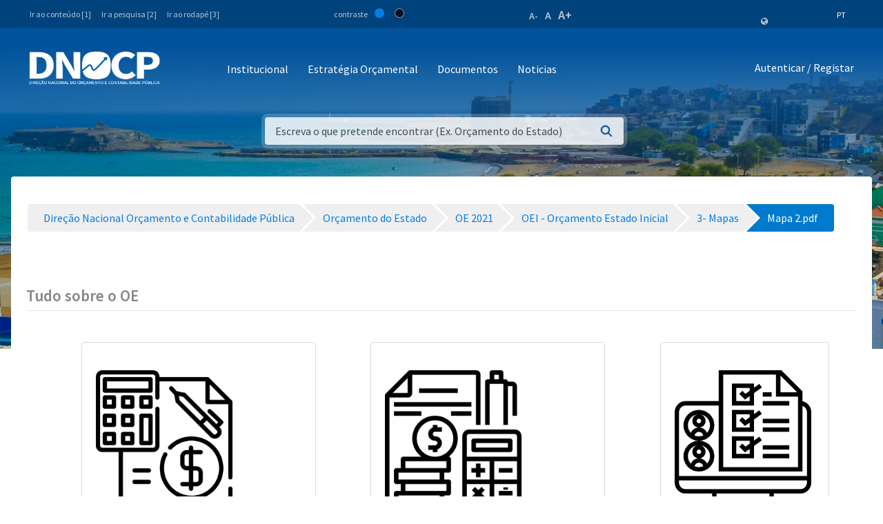

--- FILE ---
content_type: text/html;charset=UTF-8
request_url: https://www.mf.gov.cv/web/dnocp/or%C3%A7amento-do-estado/-/document_library/CCgzagQ0WG8I/view_file/1924088?_com_liferay_document_library_web_portlet_DLPortlet_INSTANCE_CCgzagQ0WG8I_redirect=https%3A%2F%2Fwww.mf.gov.cv%2Fweb%2Fdnocp%2For%25C3%25A7amento-do-estado%2F-%2Fdocument_library%2FCCgzagQ0WG8I%2Fview%2F273603%3F_com_liferay_document_library_web_portlet_DLPortlet_INSTANCE_CCgzagQ0WG8I_displayStyle%3Ddescriptive%26_com_liferay_document_library_web_portlet_DLPortlet_INSTANCE_CCgzagQ0WG8I_navigation%3Drecent%26_com_liferay_document_library_web_portlet_DLPortlet_INSTANCE_CCgzagQ0WG8I_curEntry%3D9%26_com_liferay_document_library_web_portlet_DLPortlet_INSTANCE_CCgzagQ0WG8I_deltaEntry%3D20
body_size: 220402
content:
<!DOCTYPE html> <html class="ltr" dir="ltr" lang="pt-PT"> <head> <title>Orçamento do Estado - Direção Nacional Orçamento e Contabilidade Pública - Ministério das Finanças</title> <meta content="initial-scale=1.0, width=device-width" name="viewport" /> <meta property="og:image" content="https://mf.gov.cv/documents/20126/0/Fachada+MF_CC_DNAP.JPG/204ed449-cdae-9429-dd8b-1afe0455ce71?t=1552301695477"/> <meta property="og:url" content="https://www.mf.gov.cv/web/dnocp/or%C3%A7amento-do-estado/-/document_library/CCgzagQ0WG8I/view_file/1924088?_com_liferay_document_library_web_portlet_DLPortlet_INSTANCE_CCgzagQ0WG8I_redirect=https%3A%2F%2Fwww.mf.gov.cv%2Fweb%2Fdnocp%2For%25C3%25A7amento-do-estado%2F-%2Fdocument_library%2FCCgzagQ0WG8I%2Fview%2F273603%3F_com_liferay_document_library_web_portlet_DLPortlet_INSTANCE_CCgzagQ0WG8I_displayStyle%3Ddescriptive%26_com_liferay_document_library_web_portlet_DLPortlet_INSTANCE_CCgzagQ0WG8I_navigation%3Drecent%26_com_liferay_document_library_web_portlet_DLPortlet_INSTANCE_CCgzagQ0WG8I_curEntry%3D9%26_com_liferay_document_library_web_portlet_DLPortlet_INSTANCE_CCgzagQ0WG8I_deltaEntry%3D20"/> <meta content="text/html; charset=UTF-8" http-equiv="content-type" /> <script data-senna-track="permanent" src="/o/frontend-js-lodash-web/lodash/lodash.js" type="text/javascript"></script> <script data-senna-track="permanent" src="/o/frontend-js-lodash-web/lodash/util.js" type="text/javascript"></script> <link href="https://www.mf.gov.cv/o/dynamic-data-mapping-web/css/main.css?browserId=other&themeId=mftheme_WAR_mftheme&minifierType=css&languageId=pt_PT&b=7110&t=1768870903338" rel="stylesheet" type = "text/css" /> <script data-senna-track="temporary" type="text/javascript">if(window.Analytics)window._com_liferay_document_library_analytics_isViewFileEntry=false;</script> <link href="https://www.mf.gov.cv/o/dynamic-data-mapping-form-builder/css/main.css?browserId=other&themeId=mftheme_WAR_mftheme&minifierType=css&languageId=pt_PT&b=7110&t=1768870903338" rel="stylesheet" type = "text/css" /> <link href="https://www.mf.gov.cv/o/dynamic-data-mapping-form-renderer/css/main.css?browserId=other&themeId=mftheme_WAR_mftheme&minifierType=css&languageId=pt_PT&b=7110&t=1768870903338" rel="stylesheet" type = "text/css" /> <link href="https://www.mf.gov.cv/o/mf-theme/images/favicon.ico" rel="icon" /> <link data-senna-track="temporary" href="https://www.mf.gov.cv/web/dnocp/or%C3%A7amento-do-estado/-/document_library/CCgzagQ0WG8I/view_file/1924088" rel="canonical" /> <link data-senna-track="temporary" href="https://www.mf.gov.cv/web/dnocp/or%C3%A7amento-do-estado/-/document_library/CCgzagQ0WG8I/view_file/1924088" hreflang="x-default" rel="alternate" /> <link data-senna-track="temporary" href="https://www.mf.gov.cv/web/dnocp/or%C3%A7amento-do-estado/-/document_library/CCgzagQ0WG8I/view_file/1924088" hreflang="pt-PT" rel="alternate" /> <link data-senna-track="temporary" href="https://www.mf.gov.cv/fr/web/dnocp/or%C3%A7amento-do-estado/-/document_library/CCgzagQ0WG8I/view_file/1924088" hreflang="fr-FR" rel="alternate" /> <link data-senna-track="temporary" href="https://www.mf.gov.cv/en/web/dnocp/or%C3%A7amento-do-estado/-/document_library/CCgzagQ0WG8I/view_file/1924088" hreflang="en-US" rel="alternate" /> <link class="lfr-css-file" data-senna-track="temporary" href="https://www.mf.gov.cv/o/mf-theme/css/clay.css?browserId=other&amp;themeId=mftheme_WAR_mftheme&amp;minifierType=css&amp;languageId=pt_PT&amp;b=7110&amp;t=1768870903338" id="liferayAUICSS" rel="stylesheet" type="text/css" /> <link data-senna-track="temporary" href="/o/frontend-css-web/main.css?browserId=other&amp;themeId=mftheme_WAR_mftheme&amp;minifierType=css&amp;languageId=pt_PT&amp;b=7110&amp;t=1551398703080" id="liferayPortalCSS" rel="stylesheet" type="text/css" /> <link data-senna-track="temporary" href="/combo?browserId=other&amp;minifierType=&amp;themeId=mftheme_WAR_mftheme&amp;languageId=pt_PT&amp;b=7110&amp;com_liferay_document_library_web_portlet_DLPortlet_INSTANCE_CCgzagQ0WG8I:%2Fdocument_library%2Fcss%2Fmain.css&amp;com_liferay_journal_content_web_portlet_JournalContentPortlet_INSTANCE_py9eenwLYIDf:%2Fcss%2Fmain.css&amp;com_liferay_portal_search_web_search_bar_portlet_SearchBarPortlet_INSTANCE_templateSearch:%2Fsearch%2Fbar%2Fcss%2Fmain.css&amp;com_liferay_product_navigation_product_menu_web_portlet_ProductMenuPortlet:%2Fcss%2Fmain.css&amp;t=1693565028000" id="915ce4ef" rel="stylesheet" type="text/css" /> <script data-senna-track="temporary" type="text/javascript">var Liferay=Liferay||{};
Liferay.Browser={acceptsGzip:function(){return true},getMajorVersion:function(){return 131},getRevision:function(){return"537.36"},getVersion:function(){return"131.0"},isAir:function(){return false},isChrome:function(){return true},isEdge:function(){return false},isFirefox:function(){return false},isGecko:function(){return true},isIe:function(){return false},isIphone:function(){return false},isLinux:function(){return false},isMac:function(){return true},isMobile:function(){return false},isMozilla:function(){return false},
isOpera:function(){return false},isRtf:function(){return true},isSafari:function(){return true},isSun:function(){return false},isWebKit:function(){return true},isWindows:function(){return false}};Liferay.Data=Liferay.Data||{};Liferay.Data.ICONS_INLINE_SVG=true;Liferay.Data.NAV_SELECTOR="#navigation";Liferay.Data.NAV_SELECTOR_MOBILE="#navigationCollapse";Liferay.Data.isCustomizationView=function(){return false};Liferay.Data.notices=[null];
Liferay.PortletKeys={DOCUMENT_LIBRARY:"com_liferay_document_library_web_portlet_DLPortlet",DYNAMIC_DATA_MAPPING:"com_liferay_dynamic_data_mapping_web_portlet_DDMPortlet",ITEM_SELECTOR:"com_liferay_item_selector_web_portlet_ItemSelectorPortlet"};Liferay.PropsValues={JAVASCRIPT_SINGLE_PAGE_APPLICATION_TIMEOUT:0,NTLM_AUTH_ENABLED:false,UPLOAD_SERVLET_REQUEST_IMPL_MAX_SIZE:1048576E3};
Liferay.ThemeDisplay={getLayoutId:function(){return"21"},getLayoutRelativeControlPanelURL:function(){return"/group/dnocp/~/control_panel/manage?p_p_id\x3dcom_liferay_document_library_web_portlet_DLPortlet_INSTANCE_CCgzagQ0WG8I"},getLayoutRelativeURL:function(){return"/web/dnocp/or%C3%A7amento-do-estado"},getLayoutURL:function(){return"https://www.mf.gov.cv/web/dnocp/or%C3%A7amento-do-estado"},getParentLayoutId:function(){return"0"},isControlPanel:function(){return false},isPrivateLayout:function(){return"false"},
isVirtualLayout:function(){return false},getBCP47LanguageId:function(){return"pt-PT"},getCanonicalURL:function(){return"https://www.mf.gov.cv/web/dnocp/or%C3%A7amento-do-estado/-/document_library/CCgzagQ0WG8I/view_file/1924088"},getCDNBaseURL:function(){return"https://www.mf.gov.cv"},getCDNDynamicResourcesHost:function(){return""},getCDNHost:function(){return""},getCompanyGroupId:function(){return"20135"},getCompanyId:function(){return"20099"},getDefaultLanguageId:function(){return"pt_PT"},getDoAsUserIdEncoded:function(){return""},
getLanguageId:function(){return"pt_PT"},getParentGroupId:function(){return"198414"},getPathContext:function(){return""},getPathImage:function(){return"/image"},getPathJavaScript:function(){return"/o/frontend-js-web"},getPathMain:function(){return"/c"},getPathThemeImages:function(){return"https://www.mf.gov.cv/o/mf-theme/images"},getPathThemeRoot:function(){return"/o/mf-theme"},getPlid:function(){return"268070"},getPortalURL:function(){return"https://www.mf.gov.cv"},getScopeGroupId:function(){return"198414"},
getScopeGroupIdOrLiveGroupId:function(){return"198414"},getSessionId:function(){return""},getSiteAdminURL:function(){return"https://www.mf.gov.cv/group/dnocp/~/control_panel/manage?p_p_lifecycle\x3d0\x26p_p_state\x3dmaximized\x26p_p_mode\x3dview"},getSiteGroupId:function(){return"198414"},getURLControlPanel:function(){return"/group/control_panel?refererPlid\x3d268070"},getURLHome:function(){return"https://www.mf.gov.cv/web/mf"},getUserEmailAddress:function(){return""},getUserId:function(){return"20103"},
getUserName:function(){return""},isAddSessionIdToURL:function(){return false},isFreeformLayout:function(){return false},isImpersonated:function(){return false},isSignedIn:function(){return false},isStateExclusive:function(){return false},isStateMaximized:function(){return false},isStatePopUp:function(){return false}};var themeDisplay=Liferay.ThemeDisplay;
Liferay.AUI={getAvailableLangPath:function(){return"available_languages.jsp?browserId\x3dother\x26themeId\x3dmftheme_WAR_mftheme\x26colorSchemeId\x3d01\x26minifierType\x3djs\x26languageId\x3dpt_PT\x26b\x3d7110\x26t\x3d1551398703899"},getCombine:function(){return true},getComboPath:function(){return"/combo/?browserId\x3dother\x26minifierType\x3d\x26languageId\x3dpt_PT\x26b\x3d7110\x26t\x3d1551398703899\x26"},getDateFormat:function(){return"%d-%m-%Y"},getEditorCKEditorPath:function(){return"/o/frontend-editor-ckeditor-web"},
getFilter:function(){var filter="raw";filter="min";return filter},getFilterConfig:function(){var instance=this;var filterConfig=null;if(!instance.getCombine())filterConfig={replaceStr:".js"+instance.getStaticResourceURLParams(),searchExp:"\\.js$"};return filterConfig},getJavaScriptRootPath:function(){return"/o/frontend-js-web"},getLangPath:function(){return"aui_lang.jsp?browserId\x3dother\x26themeId\x3dmftheme_WAR_mftheme\x26colorSchemeId\x3d01\x26minifierType\x3djs\x26languageId\x3dpt_PT\x26b\x3d7110\x26t\x3d1551398703899"},
getPortletRootPath:function(){return"/html/portlet"},getStaticResourceURLParams:function(){return"?browserId\x3dother\x26minifierType\x3d\x26languageId\x3dpt_PT\x26b\x3d7110\x26t\x3d1551398703899"}};Liferay.authToken="npELyEpS";Liferay.currentURL="/web/dnocp/or%C3%A7amento-do-estado/-/document_library/CCgzagQ0WG8I/view_file/1924088?_com_liferay_document_library_web_portlet_DLPortlet_INSTANCE_CCgzagQ0WG8I_redirect\x3dhttps%3A%2F%2Fwww.mf.gov.cv%2Fweb%2Fdnocp%2For%25C3%25A7amento-do-estado%2F-%2Fdocument_library%2FCCgzagQ0WG8I%2Fview%2F273603%3F_com_liferay_document_library_web_portlet_DLPortlet_INSTANCE_CCgzagQ0WG8I_displayStyle%3Ddescriptive%26_com_liferay_document_library_web_portlet_DLPortlet_INSTANCE_CCgzagQ0WG8I_navigation%3Drecent%26_com_liferay_document_library_web_portlet_DLPortlet_INSTANCE_CCgzagQ0WG8I_curEntry%3D9%26_com_liferay_document_library_web_portlet_DLPortlet_INSTANCE_CCgzagQ0WG8I_deltaEntry%3D20";
Liferay.currentURLEncoded="%2Fweb%2Fdnocp%2For%25C3%25A7amento-do-estado%2F-%2Fdocument_library%2FCCgzagQ0WG8I%2Fview_file%2F1924088%3F_com_liferay_document_library_web_portlet_DLPortlet_INSTANCE_CCgzagQ0WG8I_redirect%3Dhttps%253A%252F%252Fwww.mf.gov.cv%252Fweb%252Fdnocp%252For%2525C3%2525A7amento-do-estado%252F-%252Fdocument_library%252FCCgzagQ0WG8I%252Fview%252F273603%253F_com_liferay_document_library_web_portlet_DLPortlet_INSTANCE_CCgzagQ0WG8I_displayStyle%253Ddescriptive%2526_com_liferay_document_library_web_portlet_DLPortlet_INSTANCE_CCgzagQ0WG8I_navigation%253Drecent%2526_com_liferay_document_library_web_portlet_DLPortlet_INSTANCE_CCgzagQ0WG8I_curEntry%253D9%2526_com_liferay_document_library_web_portlet_DLPortlet_INSTANCE_CCgzagQ0WG8I_deltaEntry%253D20";</script> <script src="/o/js_loader_modules?t=1768870903338" type="text/javascript"></script> <script data-senna-track="permanent" src="https://www.mf.gov.cv/combo?browserId=other&minifierType=js&languageId=pt_PT&b=7110&t=1551398703899&/o/frontend-js-web/jquery/jquery.js&/o/frontend-js-web/clay/popper.js&/o/frontend-js-web/clay/bootstrap.js&/o/frontend-js-web/loader/config.js&/o/frontend-js-web/loader/loader.js&/o/frontend-js-web/aui/aui/aui.js&/o/frontend-js-web/aui/aui-base-html5-shiv/aui-base-html5-shiv.js&/o/frontend-js-web/liferay/browser_selectors.js&/o/frontend-js-web/liferay/modules.js&/o/frontend-js-web/liferay/aui_sandbox.js&/o/frontend-js-web/clay/collapsible-search.js&/o/frontend-js-web/clay/side-navigation.js&/o/frontend-js-web/jquery/fm.js&/o/frontend-js-web/jquery/form.js&/o/frontend-js-web/misc/svg4everybody.js&/o/frontend-js-web/aui/arraylist-add/arraylist-add.js&/o/frontend-js-web/aui/arraylist-filter/arraylist-filter.js&/o/frontend-js-web/aui/arraylist/arraylist.js&/o/frontend-js-web/aui/array-extras/array-extras.js&/o/frontend-js-web/aui/array-invoke/array-invoke.js&/o/frontend-js-web/aui/attribute-base/attribute-base.js&/o/frontend-js-web/aui/attribute-complex/attribute-complex.js&/o/frontend-js-web/aui/attribute-core/attribute-core.js&/o/frontend-js-web/aui/attribute-observable/attribute-observable.js&/o/frontend-js-web/aui/attribute-extras/attribute-extras.js&/o/frontend-js-web/aui/base-base/base-base.js&/o/frontend-js-web/aui/base-pluginhost/base-pluginhost.js&/o/frontend-js-web/aui/classnamemanager/classnamemanager.js&/o/frontend-js-web/aui/datatype-xml-format/datatype-xml-format.js&/o/frontend-js-web/aui/datatype-xml-parse/datatype-xml-parse.js&/o/frontend-js-web/aui/dom-base/dom-base.js&/o/frontend-js-web/aui/dom-core/dom-core.js&/o/frontend-js-web/aui/dom-screen/dom-screen.js&/o/frontend-js-web/aui/dom-style/dom-style.js&/o/frontend-js-web/aui/event-base/event-base.js&/o/frontend-js-web/aui/event-custom-base/event-custom-base.js&/o/frontend-js-web/aui/event-custom-complex/event-custom-complex.js&/o/frontend-js-web/aui/event-delegate/event-delegate.js&/o/frontend-js-web/aui/event-focus/event-focus.js" type = "text/javascript"></script> <script data-senna-track="permanent" src="https://www.mf.gov.cv/combo?browserId=other&minifierType=js&languageId=pt_PT&b=7110&t=1551398703899&/o/frontend-js-web/aui/event-hover/event-hover.js&/o/frontend-js-web/aui/event-key/event-key.js&/o/frontend-js-web/aui/event-mouseenter/event-mouseenter.js&/o/frontend-js-web/aui/event-mousewheel/event-mousewheel.js&/o/frontend-js-web/aui/event-outside/event-outside.js&/o/frontend-js-web/aui/event-resize/event-resize.js&/o/frontend-js-web/aui/event-simulate/event-simulate.js&/o/frontend-js-web/aui/event-synthetic/event-synthetic.js&/o/frontend-js-web/aui/intl/intl.js&/o/frontend-js-web/aui/io-base/io-base.js&/o/frontend-js-web/aui/io-form/io-form.js&/o/frontend-js-web/aui/io-queue/io-queue.js&/o/frontend-js-web/aui/io-upload-iframe/io-upload-iframe.js&/o/frontend-js-web/aui/io-xdr/io-xdr.js&/o/frontend-js-web/aui/json-parse/json-parse.js&/o/frontend-js-web/aui/json-stringify/json-stringify.js&/o/frontend-js-web/aui/node-base/node-base.js&/o/frontend-js-web/aui/node-core/node-core.js&/o/frontend-js-web/aui/node-event-delegate/node-event-delegate.js&/o/frontend-js-web/aui/node-event-simulate/node-event-simulate.js&/o/frontend-js-web/aui/node-focusmanager/node-focusmanager.js&/o/frontend-js-web/aui/node-pluginhost/node-pluginhost.js&/o/frontend-js-web/aui/node-screen/node-screen.js&/o/frontend-js-web/aui/node-style/node-style.js&/o/frontend-js-web/aui/oop/oop.js&/o/frontend-js-web/aui/plugin/plugin.js&/o/frontend-js-web/aui/pluginhost-base/pluginhost-base.js&/o/frontend-js-web/aui/pluginhost-config/pluginhost-config.js&/o/frontend-js-web/aui/querystring-stringify-simple/querystring-stringify-simple.js&/o/frontend-js-web/aui/queue-promote/queue-promote.js&/o/frontend-js-web/aui/selector-css2/selector-css2.js&/o/frontend-js-web/aui/selector-css3/selector-css3.js&/o/frontend-js-web/aui/selector-native/selector-native.js&/o/frontend-js-web/aui/selector/selector.js&/o/frontend-js-web/aui/widget-base/widget-base.js&/o/frontend-js-web/aui/widget-htmlparser/widget-htmlparser.js&/o/frontend-js-web/aui/widget-skin/widget-skin.js" type = "text/javascript"></script> <script data-senna-track="permanent" src="https://www.mf.gov.cv/combo?browserId=other&minifierType=js&languageId=pt_PT&b=7110&t=1551398703899&/o/frontend-js-web/aui/widget-uievents/widget-uievents.js&/o/frontend-js-web/aui/yui-throttle/yui-throttle.js&/o/frontend-js-web/aui/aui-base-core/aui-base-core.js&/o/frontend-js-web/aui/aui-base-lang/aui-base-lang.js&/o/frontend-js-web/aui/aui-classnamemanager/aui-classnamemanager.js&/o/frontend-js-web/aui/aui-component/aui-component.js&/o/frontend-js-web/aui/aui-debounce/aui-debounce.js&/o/frontend-js-web/aui/aui-delayed-task-deprecated/aui-delayed-task-deprecated.js&/o/frontend-js-web/aui/aui-event-base/aui-event-base.js&/o/frontend-js-web/aui/aui-event-input/aui-event-input.js&/o/frontend-js-web/aui/aui-form-validator/aui-form-validator.js&/o/frontend-js-web/aui/aui-node-base/aui-node-base.js&/o/frontend-js-web/aui/aui-node-html5/aui-node-html5.js&/o/frontend-js-web/aui/aui-selector/aui-selector.js&/o/frontend-js-web/aui/aui-timer/aui-timer.js&/o/frontend-js-web/liferay/dependency.js&/o/frontend-js-web/liferay/dom_task_runner.js&/o/frontend-js-web/liferay/events.js&/o/frontend-js-web/liferay/language.js&/o/frontend-js-web/liferay/lazy_load.js&/o/frontend-js-web/liferay/liferay.js&/o/frontend-js-web/liferay/util.js&/o/frontend-js-web/liferay/global.bundle.js&/o/frontend-js-web/liferay/portal.js&/o/frontend-js-web/liferay/portlet.js&/o/frontend-js-web/liferay/workflow.js&/o/frontend-js-web/liferay/address.js&/o/frontend-js-web/liferay/form.js&/o/frontend-js-web/liferay/form_placeholders.js&/o/frontend-js-web/liferay/icon.js&/o/frontend-js-web/liferay/menu.js&/o/frontend-js-web/liferay/notice.js&/o/frontend-js-web/liferay/poller.js&/o/frontend-js-web/aui/async-queue/async-queue.js&/o/frontend-js-web/aui/base-build/base-build.js&/o/frontend-js-web/aui/cookie/cookie.js&/o/frontend-js-web/aui/event-touch/event-touch.js&/o/frontend-js-web/aui/overlay/overlay.js&/o/frontend-js-web/aui/querystring-stringify/querystring-stringify.js&/o/frontend-js-web/aui/widget-child/widget-child.js" type = "text/javascript"></script> <script data-senna-track="permanent" src="https://www.mf.gov.cv/combo?browserId=other&minifierType=js&languageId=pt_PT&b=7110&t=1551398703899&/o/frontend-js-web/aui/widget-position-align/widget-position-align.js&/o/frontend-js-web/aui/widget-position-constrain/widget-position-constrain.js&/o/frontend-js-web/aui/widget-position/widget-position.js&/o/frontend-js-web/aui/widget-stack/widget-stack.js&/o/frontend-js-web/aui/widget-stdmod/widget-stdmod.js&/o/frontend-js-web/aui/aui-aria/aui-aria.js&/o/frontend-js-web/aui/aui-io-plugin-deprecated/aui-io-plugin-deprecated.js&/o/frontend-js-web/aui/aui-io-request/aui-io-request.js&/o/frontend-js-web/aui/aui-loading-mask-deprecated/aui-loading-mask-deprecated.js&/o/frontend-js-web/aui/aui-overlay-base-deprecated/aui-overlay-base-deprecated.js&/o/frontend-js-web/aui/aui-overlay-context-deprecated/aui-overlay-context-deprecated.js&/o/frontend-js-web/aui/aui-overlay-manager-deprecated/aui-overlay-manager-deprecated.js&/o/frontend-js-web/aui/aui-overlay-mask-deprecated/aui-overlay-mask-deprecated.js&/o/frontend-js-web/aui/aui-parse-content/aui-parse-content.js&/o/frontend-js-web/liferay/layout_exporter.js&/o/frontend-js-web/liferay/session.js&/o/frontend-js-web/liferay/deprecated.js" type = "text/javascript"></script> <script data-senna-track="temporary" src="/o/js_bundle_config?t=1768870903553" type="text/javascript"></script> <script data-senna-track="temporary" type="text/javascript"></script> <script data-senna-track="permanent" id="googleAnalyticsScript" type="text/javascript">(function(i,s,o,g,r,a,m){i["GoogleAnalyticsObject"]=r;i[r]=i[r]||function(){var arrayValue=i[r].q||[];i[r].q=arrayValue;i[r].q.push(arguments)};i[r].l=1*new Date;a=s.createElement(o);m=s.getElementsByTagName(o)[0];a.async=1;a.src=g;m.parentNode.insertBefore(a,m)})(window,document,"script","//www.google-analytics.com/analytics.js","ga");ga("create","UA-127305255-2","auto");ga("send","pageview");Liferay.on("endNavigate",function(event){ga("set","page",event.path);ga("send","pageview")});</script> <link data-senna-track="temporary" href="/o/frontend-editor-alloyeditor-web/alloyeditor/assets/alloy-editor-atlas.css?browserId=other&themeId=mftheme_WAR_mftheme&minifierType=css&languageId=pt_PT&b=7110&t=1768870903338" rel="stylesheet" type="text/css" /> <script data-senna-track="temporary" type="text/javascript">window.ALLOYEDITOR_BASEPATH="/o/frontend-editor-alloyeditor-web/alloyeditor/";</script> <script data-senna-track="temporary" id="_com_liferay_document_library_web_portlet_DLPortlet_INSTANCE_CCgzagQ0WG8I_ckEditorScript" src="/o/frontend-editor-ckeditor-web/ckeditor/ckeditor.js?browserId=other&amp;minifierType=js&amp;languageId=pt_PT&amp;b=7110&amp;t=1551398703213" type="text/javascript"></script> <script data-senna-track="temporary" id="_com_liferay_document_library_web_portlet_DLPortlet_INSTANCE_CCgzagQ0WG8I_alloyEditorScript" src="/o/frontend-editor-alloyeditor-web/alloyeditor/alloy-editor-no-ckeditor-min.js?browserId=other&amp;minifierType=js&amp;languageId=pt_PT&amp;b=7110&amp;t=1551398703213" type="text/javascript"></script> <script data-senna-track="temporary" id="_com_liferay_document_library_web_portlet_DLPortlet_INSTANCE_CCgzagQ0WG8I_alloyEditorScript" src="/o/frontend-editor-alloyeditor-web/alloyeditor/alloy-editor-extras.js?browserId=other&amp;minifierType=js&amp;languageId=pt_PT&amp;b=7110&amp;t=1551398703213" type="text/javascript"></script> <script data-senna-track="temporary" type="text/javascript">AlloyEditor.regexBasePath=/(^|.*[\\\/])(?:liferay-alloy-editor[^/]+|liferay-alloy-editor)\.js(?:\?.*|;.*)?$/i;var alloyEditorDisposeResources=false;var alloyEditorInstances=0;var cleanupAlloyEditorResources=function(){if(!alloyEditorInstances&&alloyEditorDisposeResources){window.AlloyEditor=undefined;window.CKEDITOR=undefined;alloyEditorInstances=0;alloyEditorDisposeResources=false}};
Liferay.namespace("EDITORS").alloyEditor={addInstance:function(){alloyEditorInstances++},removeInstance:function(){alloyEditorInstances--;cleanupAlloyEditorResources()}};CKEDITOR.scriptLoader.loadScripts=function(scripts,success,failure){CKEDITOR.scriptLoader.load(scripts,success,failure)};CKEDITOR.getNextZIndex=function(){return CKEDITOR.dialog._.currentZIndex?CKEDITOR.dialog._.currentZIndex+10:Liferay.zIndex.WINDOW+10};
var destroyGlobalAlloyEditor=function(){alloyEditorDisposeResources=true;cleanupAlloyEditorResources();Liferay.detach("beforeScreenFlip",destroyGlobalAlloyEditor)};Liferay.on("beforeScreenFlip",destroyGlobalAlloyEditor);</script> <style data-senna-track="temporary"> .breadcrumb-arrows li { background-color: #EFEFEF; margin-bottom: 3px; overflow: visible; } .breadcrumb-arrows li + li::before { content: none; } .breadcrumb-arrows li > a { border-right: 4px solid #FFF; display: block; max-width: 100%; position: relative; } .breadcrumb-arrows .entry { line-height: 40px; overflow: hidden; padding-left: 30px; padding-right: 7px; text-overflow: ellipsis; white-space: nowrap; } .breadcrumb-arrows a::after { border-bottom: 20px inset transparent; border-left: 20px solid #EFEFEF; border-top: 20px inset transparent; content: ''; height: 0; position: absolute; right: -20px; top: 0; width: 0; z-index: 2; } .breadcrumb-arrows li:nth-child(n+2) a::before { border-bottom: 20px inset transparent; border-left: 20px solid #FFF; border-top: 20px inset transparent; content: ''; height: 0; left: 0; position: absolute; top: 0; width: 0; } .breadcrumb-arrows li:last-child { border-bottom-right-radius: 4px; border-right-width: 0; border-top-right-radius: 4px; position: relative; } .breadcrumb-arrows li:last-child::before { border-bottom: 20px inset transparent; border-left: 20px solid #FFF; border-top: 20px inset transparent; content: ''; height: 0; left: 0; position: absolute; top: 0; width: 0; } .breadcrumb-arrows li:last-child .entry { padding-right: 23px; } .breadcrumb-arrows li:first-child { border-bottom-left-radius: 4px; border-top-left-radius: 4px; } .breadcrumb-arrows li:first-child::before { border-left-width: 0; } .breadcrumb-arrows li:first-child .entry { padding-left: 23px; } .breadcrumb-arrows .active { background-color: #007ACC; } .breadcrumb-arrows .active a, .breadcrumb-arrows .active .entry { color: #FFF; } .breadcrumb-arrows .active a::after { border-left-color: #007ACC; } .portlet-barebone .breadcrumb-arrows li > a, .portlet-borderless .breadcrumb-arrows li > a, .taglib-portlet-preview .breadcrumb-arrows li > a { border-right-color: #F5F7F8; } .portlet-barebone .breadcrumb-arrows li:last-child::before, .portlet-barebone .breadcrumb-arrows li:nth-child(n+2) a::before, .portlet-borderless .breadcrumb-arrows li:last-child::before, .portlet-borderless .breadcrumb-arrows li:nth-child(n+2) a::before, .taglib-portlet-preview .breadcrumb-arrows li:last-child::before, .taglib-portlet-preview .breadcrumb-arrows li:nth-child(n+2) a::before { border-left-color: #F5F7F8; } </style> <link class="lfr-css-file" data-senna-track="temporary" href="https://www.mf.gov.cv/o/mf-theme/css/main.css?browserId=other&amp;themeId=mftheme_WAR_mftheme&amp;minifierType=css&amp;languageId=pt_PT&amp;b=7110&amp;t=1768870903338" id="liferayThemeCSS" rel="stylesheet" type="text/css" /> <style data-senna-track="temporary" type="text/css">[data-title="Ascendente"]{display:none}.navbar-breakpoint-down-d-none{display:none}#generatedLexiconSidenavTogglerId1{display:none}#generatedLexiconSidenavTogglerId2{display:none}#generatedLexiconSidenavTogglerId3{display:none}#generatedLexiconSidenavTogglerId4{display:none}.lexicon-icon lexicon-icon-info-circle-open{display:none}.text-default{display:none}.lfr-card-modified-by-text,.lfr-card-subtitle-text,.lfr-card-workflow-text{display:none}.status,.workflow-status-approved,.approved,.workflow-value{display:none}.document-info{display:none}.btn-default:not([disabled]):not(.disabled):active,.btn-default:not([disabled]):not(.disabled).active,.show>.btn-default.dropdown-toggle{z-index:inherit}.info-panel{z-index:inherit}.sticker-secondary,.sticker-default{background-color:#00529b;color:#FFF}.sticker{align-items:center;border-radius:.25rem;height:3rem;line-height:2rem;width:3rem;display:inline-flex;font-size:1.925rem;font-weight:700;justify-content:center;position:relative;text-align:center;vertical-align:middle}.sidebar-header h4{font-size:1rem !important}.sidebar-panel .input-resource-wrapper{display:none}.sidebar-default .navbar-default{display:none}.widget-metadata,.lfr-asset-metadata{display:none}.mf:not(.liferay-instance) .mf-header__bar--fixed .site-title img{max-width:190px}.mf:not(.liferay-instance) .site-title img{height:auto;max-width:190px;width:100%;max-height:54px}.portlet-column-content.empty{padding:50px;display:none}.logo-paginas-internas{display:none}</style> <script type="text/javascript">Liferay.Loader.require("frontend-js-spa-web@2.0.17/liferay/init.es",function(frontendJsSpaWeb2017LiferayInitEs){(function(){var frontendJsSpaWebLiferayInitEs=frontendJsSpaWeb2017LiferayInitEs;(function(){var $=AUI.$;var _=AUI._;Liferay.SPA=Liferay.SPA||{};Liferay.SPA.cacheExpirationTime=-1;Liferay.SPA.clearScreensCache=false;Liferay.SPA.debugEnabled=false;Liferay.SPA.excludedPaths=["/documents","/image"];Liferay.SPA.loginRedirect="";Liferay.SPA.navigationExceptionSelectors=':not([target\x3d"_blank"]):not([data-senna-off]):not([data-resource-href]):not([data-cke-saved-href]):not([data-cke-saved-href])';
Liferay.SPA.requestTimeout=0;Liferay.SPA.userNotification={message:"Parece que isso est\u00e1 levando mais tempo do que o esperado.",timeout:3E4,title:"Opa"};frontendJsSpaWebLiferayInitEs.default.init(function(app){app.setPortletsBlacklist({"com_liferay_site_navigation_directory_web_portlet_SitesDirectoryPortlet":true,"com_liferay_nested_portlets_web_portlet_NestedPortletsPortlet":true,"com_liferay_login_web_portlet_LoginPortlet":true,"com_liferay_login_web_portlet_FastLoginPortlet":true});app.setValidStatusCodes([221,
490,494,499,491,492,493,495,220])})})()})()},function(error){console.error(error)});</script><link data-senna-track="permanent" href="https://www.mf.gov.cv/combo?browserId=other&minifierType=css&languageId=pt_PT&b=7110&t=1551398702044&/o/product-navigation-simulation-theme-contributor/css/simulation_panel.css&/o/product-navigation-product-menu-theme-contributor/product_navigation_product_menu.css&/o/product-navigation-control-menu-theme-contributor/product_navigation_control_menu.css" rel="stylesheet" type = "text/css" /> <script data-senna-track="permanent" src="https://www.mf.gov.cv/combo?browserId=other&minifierType=js&languageId=pt_PT&b=7110&t=1551398702044&/o/product-navigation-control-menu-theme-contributor/product_navigation_control_menu.js" type = "text/javascript"></script> <script type="text/javascript">Liferay.on("ddmFieldBlur",function(event){if(window.Analytics)Analytics.send("fieldBlurred","Form",{fieldName:event.fieldName,focusDuration:event.focusDuration,formId:event.formId,page:event.page-1})});Liferay.on("ddmFieldFocus",function(event){if(window.Analytics)Analytics.send("fieldFocused","Form",{fieldName:event.fieldName,formId:event.formId,page:event.page-1})});
Liferay.on("ddmFormPageShow",function(event){if(window.Analytics)Analytics.send("pageViewed","Form",{formId:event.formId,page:event.page,title:event.title})});Liferay.on("ddmFormSubmit",function(event){if(window.Analytics)Analytics.send("formSubmitted","Form",{formId:event.formId})});Liferay.on("ddmFormView",function(event){if(window.Analytics)Analytics.send("formViewed","Form",{formId:event.formId,title:event.title})});</script> <link href="https://fonts.googleapis.com/css?family=Source+Sans+Pro:400,600" rel="stylesheet"> </head> <body class=" controls-visible yui3-skin-sam signed-out public-page site"> <script src='https://www.mf.gov.cv/o/mf-theme/js/vendors/countries.js?browserId=other&amp;minifierType=js&amp;languageId=pt_PT&amp;b=7110&amp;t=1768870903338' type="text/javascript"></script> <div class="mf mf-mobile-hamburguer-menu"> <nav id="mf-mobile-menu" class="mf-mobile-menu--dark hidden-md hidden-lg d-none"> <div class="portlet-boundary portlet-boundary_com_liferay_site_navigation_menu_web_portlet_SiteNavigationMenuPortlet_ portlet-static portlet-static-end portlet-titleless portlet-navigation " id="p_p_id_com_liferay_site_navigation_menu_web_portlet_SiteNavigationMenuPortlet_INSTANCE_mega_navigation_menu_mobile_" > <span id="p_com_liferay_site_navigation_menu_web_portlet_SiteNavigationMenuPortlet_INSTANCE_mega_navigation_menu_mobile"></span> <section class="portlet" id="portlet_com_liferay_site_navigation_menu_web_portlet_SiteNavigationMenuPortlet_INSTANCE_mega_navigation_menu_mobile"> <div class="portlet-content"> <div class="autofit-float autofit-row portlet-header"> <div class="autofit-col autofit-col-expand"> <h2 class="portlet-title-text">Navigation Menu</h2> </div> <div class="autofit-col autofit-col-end"> <div class="autofit-section"> </div> </div> </div> <div class=" portlet-content-container" > <div class="portlet-body"> <div class="mf-mobile-menu__header"> <button class="mf-mobile-menu__back no-left-gap"> <div class="icon-chevron-left text-white"></div> </button> <div class="mf-mobile-menu__breadcrumb"> <div class="mf-breadcrumb-menu"> Menu </div> <div class="mf-breadcrumb-submenu"> <a href="#" onclick="return false;" class="mf-breadcrumb-submenu-link mf-link"></a> </div> <div class="mf-breadcrumb-submenu-active"></div> </div> <button class="mf-mobile-menu__close btn-close" onclick="slideout.close();"> <div class="icon-remove text-white"></div> </button> </div> <div class="mf-mobile-menu__content"> <ul class="mf-mobile-menu__main-list mf-mobile-menu-active"> <!-- if 1--> <li id="255852" class="mf-mobile-menu__item has-child"> <a href="#" onclick="return false;" class="mf-link"> Institucional </a> </li> <li id="255853" class="mf-mobile-menu__item"> <a href="https://www.mf.gov.cv" class="mf-link"> Estratégia Orçamental </a> </li> <li id="331934" class="mf-mobile-menu__item has-child"> <a href="#" onclick="return false;" class="mf-link"> Documentos </a> </li> <li id="331937" class="mf-mobile-menu__item"> <a href="https://www.mf.gov.cv/web/dnocp/noticias" class="mf-link"> Noticias </a> </li> </ul> <ul id="255852-submenu" class="mf-mobile-submenu-list"> <li id="255888" class="mf-mobile-menu__item"> <a href="https://www.mf.gov.cv/web/dnocp/identidade" class="mf-link">Identidade</a> <li id="255889" class="mf-mobile-menu__item"> <a href="https://www.mf.gov.cv/web/dnocp/estrutura-org%C3%A2nica" class="mf-link">Estrutura Orgânica</a> <li id="255890" class="mf-mobile-menu__item"> <a href="https://www.mf.gov.cv/web/dnocp/dirigentes" class="mf-link">Dirigentes</a> </ul> <ul id="331934-submenu" class="mf-mobile-submenu-list"> <li id="331935" class="mf-mobile-menu__item"> <a href="https://www.mf.gov.cv/web/dnocp/legislacoes" class="mf-link">Legislações</a> <li id="331936" class="mf-mobile-menu__item"> <a href="https://www.mf.gov.cv/web/dnocp/diretivas/circulares/despachos" class="mf-link">Diretivas/Circulares/Despachos</a> </ul> </div> </div> </div> </div> </section> </div> </nav> </div> <div class="mf" id="wrapper"> <div class="mf accessibility"> <h1 class="hide-accessible">Navegação de acessibilidade</h1> <div class="accessibility-bar hidden-xs"> <div class="container"> <div class="accessibility-bar__content"> <div class="logo-paginas-internas"> <a class="logo custom-logo custom-logo" href="/" title="Ir ao Ministério das Finanças" > <img src="/image/layout_set_logo?img_id=62123&t=1552036897501" style="max-width: 100px;"> </a> </div> <ul class="accessibility__nav"> <li> <a accesskey="1" href="#content">Ir ao conteúdo [1]</a> </li> <li> <a accesskey="2" href="#header-search">Ir a pesquisa [2]</a> </li> <li> <a accesskey="3" href="#footer">Ir ao rodapé [3]</a> </li> </ul> <div class="accessibility__color-contrast"> <span class="color-contrast__label">contraste</span> <div id="js-colo-contrast-colored" class="color-contrast__switch-ball color-contrast--colored"></div> <div id="js-color-contrast-black" class="color-contrast__switch-ball color-contrast--black"></div> </div> <div class="accessibility__text-size flex-box"> <div id="js-text-size-small" class="text-size-item text-size--small"><a href="#">A-</a></div> <div id="js-text-size-normal" class="text-size-item text-size--normal"><a href="#">A</a></div> <div id="js-text-size-bigger" class="text-size-item text-size--bigger"><a href="#">A+</a></div> </div> <div class="accessibility__language"> <div class="portlet-boundary portlet-boundary_com_liferay_site_navigation_language_web_portlet_SiteNavigationLanguagePortlet_ portlet-static portlet-static-end portlet-titleless portlet-language " id="p_p_id_com_liferay_site_navigation_language_web_portlet_SiteNavigationLanguagePortlet_" > <span id="p_com_liferay_site_navigation_language_web_portlet_SiteNavigationLanguagePortlet"></span> <section class="portlet" id="portlet_com_liferay_site_navigation_language_web_portlet_SiteNavigationLanguagePortlet"> <div class="portlet-content"> <div class="autofit-float autofit-row portlet-header"> <div class="autofit-col autofit-col-expand"> <h2 class="portlet-title-text">Language Selector</h2> </div> <div class="autofit-col autofit-col-end"> <div class="autofit-section"> </div> </div> </div> <div class=" portlet-content-container" > <div class="portlet-body"> <style> .taglib-language-option { background: none no-repeat 5px center; padding-left: 25px; } .taglib-language-option-pt-PT { background-image: url(https://www.mf.gov.cv/o/mf-theme/images/language/pt_PT.png); } .taglib-language-option-en-US { background-image: url(https://www.mf.gov.cv/o/mf-theme/images/language/en_US.png); } .taglib-language-option-fr-FR { background-image: url(https://www.mf.gov.cv/o/mf-theme/images/language/fr_FR.png); } </style> <div class="mf-language-selector"> <span class="mf-icon icon icon-globle"></span> <form action="/c/portal/update_language?p_l_id=268070&amp;redirect=%2Fweb%2Fdnocp%2For%25C3%25A7amento-do-estado%2F-%2Fdocument_library%2FCCgzagQ0WG8I%2Fview_file%2F1924088%3F_com_liferay_document_library_web_portlet_DLPortlet_INSTANCE_CCgzagQ0WG8I_redirect%3Dhttps%253A%252F%252Fwww.mf.gov.cv%252Fweb%252Fdnocp%252For%2525C3%2525A7amento-do-estado%252F-%252Fdocument_library%252FCCgzagQ0WG8I%252Fview%252F273603%253F_com_liferay_document_library_web_portlet_DLPortlet_INSTANCE_CCgzagQ0WG8I_displayStyle%253Ddescriptive%2526_com_liferay_document_library_web_portlet_DLPortlet_INSTANCE_CCgzagQ0WG8I_navigation%253Drecent%2526_com_liferay_document_library_web_portlet_DLPortlet_INSTANCE_CCgzagQ0WG8I_curEntry%253D9%2526_com_liferay_document_library_web_portlet_DLPortlet_INSTANCE_CCgzagQ0WG8I_deltaEntry%253D20" class="form " data-fm-namespace="" id="_com_liferay_site_navigation_language_web_portlet_SiteNavigationLanguagePortlet_fm" method="post" name="_com_liferay_site_navigation_language_web_portlet_SiteNavigationLanguagePortlet_fm" > <input  class="field form-control"  id="formDate"    name="formDate"     type="hidden" value="1768887038237"   /> <div class="form-group input-select-wrapper"> <select class="form-control" id="_com_liferay_site_navigation_language_web_portlet_SiteNavigationLanguagePortlet_fm" name="languageId" onChange="_com_liferay_site_navigation_language_web_portlet_SiteNavigationLanguagePortlet_changeLanguage();" title="Idioma (Alterar o valor deste campo provocará o recarregamento da página.)" > <option class="taglib-language-option taglib-language-option-pt-PT" selected value="pt_PT" lang="pt-PT" > PT </option> <option class="taglib-language-option taglib-language-option-en-US" value="en_US" lang="en-US" > EN </option> <option class="taglib-language-option taglib-language-option-fr-FR" value="fr_FR" lang="fr-FR" > FR </option> </select> </div> <script type="text/javascript">(function(){var $=AUI.$;var _=AUI._;var select=$("#_com_liferay_site_navigation_language_web_portlet_SiteNavigationLanguagePortlet_fm")})();</script> </form> <script type="text/javascript">AUI().use("liferay-form",function(A){(function(){var $=AUI.$;var _=AUI._;Liferay.Form.register({id:"_com_liferay_site_navigation_language_web_portlet_SiteNavigationLanguagePortlet_fm",fieldRules:[],validateOnBlur:true});var onDestroyPortlet=function(event){if(event.portletId==="com_liferay_site_navigation_language_web_portlet_SiteNavigationLanguagePortlet")delete Liferay.Form._INSTANCES["_com_liferay_site_navigation_language_web_portlet_SiteNavigationLanguagePortlet_fm"]};Liferay.on("destroyPortlet",
onDestroyPortlet);Liferay.fire("_com_liferay_site_navigation_language_web_portlet_SiteNavigationLanguagePortlet_formReady",{formName:"_com_liferay_site_navigation_language_web_portlet_SiteNavigationLanguagePortlet_fm"})})()});</script> <script type="text/javascript">function _com_liferay_site_navigation_language_web_portlet_SiteNavigationLanguagePortlet_changeLanguage(){var languageId=AUI.$(document._com_liferay_site_navigation_language_web_portlet_SiteNavigationLanguagePortlet_fm.languageId).val();submitForm(document._com_liferay_site_navigation_language_web_portlet_SiteNavigationLanguagePortlet_fm)};</script> </div> </div> </div> </div> </section> </div> </div> </div> </div> </div> </div> <header id="banner" role="banner" class="mf-header navbar navbar-classic " style="background-image: url('');"> <div class="mf-header__bar"> <div class="container"> <div id="heading" class="flex-box"> <h1 class="site-title"> <a class="logo custom-logo custom-logo" href="https://www.mf.gov.cv/web/dnocp" title="Ir para Direção Nacional Orçamento e Contabilidade Pública"> <img alt="" height="182" src="/image/layout_set_logo?img_id=268410&amp;t=1768870914555" width="556" /> </a> </h1> <div class="mf-main__nav"> <button aria-controls="navigationCollapse" aria-expanded="false" aria-label="Toggle navigation" class="navbar-toggler navbar-toggler-right" data-target="#navigationCollapse" data-toggle="collapse" type="button"> <span class="navbar-toggler-icon"></span> </button> <div aria-expanded="false" class="collapse navbar-collapse" id="navigationCollapse"> <div class="portlet-boundary portlet-boundary_com_liferay_site_navigation_menu_web_portlet_SiteNavigationMenuPortlet_ portlet-static portlet-static-end portlet-titleless portlet-navigation " id="p_p_id_com_liferay_site_navigation_menu_web_portlet_SiteNavigationMenuPortlet_INSTANCE_mega_navigation_menu_" > <span id="p_com_liferay_site_navigation_menu_web_portlet_SiteNavigationMenuPortlet_INSTANCE_mega_navigation_menu"></span> <section class="portlet" id="portlet_com_liferay_site_navigation_menu_web_portlet_SiteNavigationMenuPortlet_INSTANCE_mega_navigation_menu"> <div class="portlet-content"> <div class="autofit-float autofit-row portlet-header"> <div class="autofit-col autofit-col-expand"> <h2 class="portlet-title-text">Navigation Menu</h2> </div> <div class="autofit-col autofit-col-end"> <div class="autofit-section"> </div> </div> </div> <div class=" portlet-content-container" > <div class="portlet-body"> <div class="mf-main__nav"> <nav class="nav-down-effect navbar navbar-collapse-absolute navbar-expand-xl navbar-underline navigation-bar navbar-dark"> <button class="navbar-toggler" type="button" data-toggle="collapse" data-target="#navbarSupportedContent" aria-controls="navbarSupportedContent" aria-expanded="false" aria-label="Toggle navigation"> <span class="navbar-toggler-icon"></span> </button> <div class="collapse navbar-collapse" id="navbarSupportedContent"> <ul class="navbar-nav mr-auto"> <!-- if 1--> <!-- list 1--> <li class="nav-item dropdown"> <a class="nav-link dropdown-toggle" id="navbarDropdown" role="button" data-toggle="dropdown" aria-haspopup="true" aria-expanded="false"> Institucional </a> <!-- if 2--> <div class="dropdown-menu" aria-labelledby="navbarDropdown"> <div class="container"> <div class="row"> <!-- list 2--> <!-- if 3--> <div class="col-md-9"> <!-- list 3--> <h4 class="small-caps">Saiba tudo sobre a Direcção Nacional do Orçamento e Contabilidade Pública (DNOCP)</h4> <div class="row"> <!-- if 4--> <!-- list 4--> <div class="col-md-4"> <!-- if 5--> <!-- list 5--> <a href="https://www.mf.gov.cv/web/dnocp/identidade"> <span class="title">Identidade</span> <!-- if 6--> <!-- list 6--> <div class="description">A DNOCP tem por missão propor e executar a estratégia orçamental nacional, propor medidas e ações de política orçamental, elaborar o Orçamento do Estado...</div> <!-- close list 6--> <!-- close if 6--> </a> <!-- close list 5--> <!-- close if 5--> </div> <!-- close list 4 --> <div class="col-md-4"> <!-- if 5--> <!-- list 5--> <a href="https://www.mf.gov.cv/web/dnocp/estrutura-org%C3%A2nica"> <span class="title">Estrutura Orgânica</span> <!-- if 6--> <!-- list 6--> <div class="description">A DNOCP integra o Serviço do Orçamento (SO) e Serviço de Contabilidade Pública (SCP)</div> <!-- close list 6--> <!-- close if 6--> </a> <!-- close list 5--> <!-- close if 5--> </div> <!-- close list 4 --> <div class="col-md-4"> <!-- if 5--> <!-- list 5--> <a href="https://www.mf.gov.cv/web/dnocp/dirigentes"> <span class="title">Dirigentes</span> <!-- if 6--> <!-- list 6--> <div class="description">Conheça os dirigentes da Direção Nacional Orçamento e Contabilidade Pública...</div> <!-- close list 6--> <!-- close if 6--> </a> <!-- close list 5--> <!-- close if 5--> </div> <!-- close list 4 --> <!-- close if 4--> </div> <!-- close list 3--> <!-- close list 3--> <!-- close if 3--> </div> <!-- if 3--> <div class="col-md-3"> <h4 class="small-caps">Links Relacionados</h4> <section class="link-box"> <div class="col-md-12"> <a href="http://www.parlamento.cv/" target="_blank"><span class="title more-links">Parlamento Cabo Verde <i class="fa icon-link"></i></span></a> <a href="http://www.parlamento.cv/" target="_blank"><span class="title more-links">Governo de Cabo Verde <i class="fa icon-link"></i></span></a> <a href="http://www.tribunalcontas.cv" target="_blank"><span class="title more-links">Tribunal de Contas <i class="fa icon-link"></i></span></a> </div> </section> </div> </div> </div> </div> </li> <li class="nav-item dropdown"> <a class="nav-link dropdown-toggle" href="https://www.mf.gov.cv/web/dnocp/estrat%C3%A9gia-or%C3%A7amental" aria-expanded="false"> Estratégia Orçamental </a> <!-- if 2--> </li> <li class="nav-item dropdown"> <a class="nav-link dropdown-toggle" id="navbarDropdown" role="button" data-toggle="dropdown" aria-haspopup="true" aria-expanded="false"> Documentos </a> <!-- if 2--> <div class="dropdown-menu" aria-labelledby="navbarDropdown"> <div class="container"> <div class="row"> <!-- list 2--> <!-- if 3--> <div class="col-md-9"> <!-- list 3--> <h4 class="small-caps">Apoio ao Cidadão e Instituições</h4> <div class="row"> <!-- if 4--> <!-- list 4--> <div class="col-md-4"> <!-- if 5--> <!-- list 5--> <a href="https://www.mf.gov.cv/web/dnocp/legislacoes"> <span class="title">Legislações</span> <!-- if 6--> <!-- list 6--> <div class="description">Aceda a legislação geral, finanças públicas, bem como, de pensões e atos administrativos....</div> <!-- close list 6--> <!-- close if 6--> </a> <!-- close list 5--> <!-- close if 5--> </div> <!-- close list 4 --> <div class="col-md-4"> <!-- if 5--> <!-- list 5--> <a href="https://www.mf.gov.cv/web/dnocp/diretivas/circulares/despachos"> <span class="title">Diretivas/Circulares/Despachos</span> <!-- if 6--> <!-- list 6--> <div class="description">Aceda as diretivas, circulares e despachos...</div> <!-- close list 6--> <!-- close if 6--> </a> <!-- close list 5--> <!-- close if 5--> </div> <!-- close list 4 --> <div class="col-md-4"> <!-- if 5--> <!-- list 5--> <a href="https://www.mf.gov.cv/web/dnocp/or%C3%A7amento-cidad%C3%A3o"> <span class="title">Orçamento Cidadão</span> <!-- if 6--> <!-- list 6--> <div class="description">Dados abertos sobre Orçamentos e Contas geral do Estado numa linguagem acessível aos cidadãos</div> <!-- close list 6--> <!-- close if 6--> </a> <!-- close list 5--> <!-- close if 5--> </div> <!-- close list 4 --> <!-- close if 4--> </div> <!-- close list 3--> <!-- close if 3--> </div> </div> </div> </div> </li> <li class="nav-item dropdown"> <a class="nav-link dropdown-toggle" href="https://www.mf.gov.cv/web/dnocp/noticias" aria-expanded="false"> Noticias </a> <!-- if 2--> </li> </ul> </div> </nav> </div> </div> </div> </div> </section> </div> </div> </div> </div> <form id="mf-openid-form" class="d-none" action="https://www.mf.gov.cv/web/dnocp//-/login/openid_connect_request" method="POST"> <input type="hidden" id="dateNow" name="_com_liferay_login_web_portlet_LoginPortlet_formDate" value="" /> <input type="hidden" name="_com_liferay_login_web_portlet_LoginPortlet_saveLastPath" value="false" /> <input type="hidden" name="_com_liferay_login_web_portlet_LoginPortlet_OPEN_ID_CONNECT_PROVIDER_NAME" value="RTPE_ID" /> </form> <a class="mf-header__sign-in-openid" onclick="submitOpenIdForm()" href="#"> <span class="hidden-xs">Autenticar / Registar</span> <span class="visible-xs icon icon-signin"></span> </a> <script>n=new Date;document.getElementById("dateNow").value=n.getTime();function submitOpenIdForm(){document.getElementById("mf-openid-form").submit()};</script> <button class="mf-hamburguer visible-xs navbar-toggle"> <span class="icon-bar"></span> <span class="icon-bar"></span> <span class="icon-bar"></span> </button> </div> </div> <div class="container mf-header-bar--fixed-spacer"></div> <div class="mf-header__search container"> <div id="header-search" class="mf__search flex--centered"> <div class="portlet-boundary portlet-boundary_com_liferay_portal_search_web_search_bar_portlet_SearchBarPortlet_ portlet-static portlet-static-end portlet-barebone portlet-search-bar " id="p_p_id_com_liferay_portal_search_web_search_bar_portlet_SearchBarPortlet_INSTANCE_templateSearch_" > <span id="p_com_liferay_portal_search_web_search_bar_portlet_SearchBarPortlet_INSTANCE_templateSearch"></span> <section class="portlet" id="portlet_com_liferay_portal_search_web_search_bar_portlet_SearchBarPortlet_INSTANCE_templateSearch"> <div class="portlet-content"> <div class="autofit-float autofit-row portlet-header"> <div class="autofit-col autofit-col-expand"> <h2 class="portlet-title-text">Search Bar</h2> </div> <div class="autofit-col autofit-col-end"> <div class="autofit-section"> </div> </div> </div> <div class=" portlet-content-container" > <div class="portlet-body"> <form action="https://www.mf.gov.cv/web/dnocp/pesquisa" class="form " data-fm-namespace="_com_liferay_portal_search_web_search_bar_portlet_SearchBarPortlet_INSTANCE_templateSearch_" id="_com_liferay_portal_search_web_search_bar_portlet_SearchBarPortlet_INSTANCE_templateSearch_fm" method="get" name="_com_liferay_portal_search_web_search_bar_portlet_SearchBarPortlet_INSTANCE_templateSearch_fm" > <input  class="field form-control"  id="_com_liferay_portal_search_web_search_bar_portlet_SearchBarPortlet_INSTANCE_templateSearch_formDate"    name="_com_liferay_portal_search_web_search_bar_portlet_SearchBarPortlet_INSTANCE_templateSearch_formDate"     type="hidden" value="1768887038245"   /> <fieldset class="fieldset " ><div class=""> <div class="input-group search-bar search-bar-simple"> <input  class="field search-bar-empty-search-input form-control"  id="_com_liferay_portal_search_web_search_bar_portlet_SearchBarPortlet_INSTANCE_templateSearch_emptySearchEnabled"    name="_com_liferay_portal_search_web_search_bar_portlet_SearchBarPortlet_INSTANCE_templateSearch_emptySearchEnabled"     type="hidden" value="false"   /> <div class="input-group-item search-bar-keywords-input-wrapper"> <input class="form-control input-group-inset input-group-inset-after search-bar-keywords-input" data-qa-id="searchInput" id="_com_liferay_portal_search_web_search_bar_portlet_SearchBarPortlet_INSTANCE_templateSearch_nvnx" name="q" placeholder="Busca..." title="Pesquisar" type="text" value="" /> <input  class="field form-control"  id="_com_liferay_portal_search_web_search_bar_portlet_SearchBarPortlet_INSTANCE_templateSearch_scope"    name="_com_liferay_portal_search_web_search_bar_portlet_SearchBarPortlet_INSTANCE_templateSearch_scope"     type="hidden" value=""   /> <div class="input-group-inset-item input-group-inset-item-after search-bar-search-button-wrapper"> <button class="btn search-bar-search-button btn-unstyled" aria-label="Submeter" id="vbgl" type="submit"><svg class="lexicon-icon lexicon-icon-search" focusable="false" role="presentation"><use xlink:href="https://www.mf.gov.cv/o/mf-theme/images/clay/icons.svg#search"/></svg></button><script type="text/javascript">Liferay.Loader.require.apply(Liferay.Loader,["frontend-taglib-clay$clay-button@2.5.1/lib/ClayButton"].concat([function(Component){var context={"_INJECTED_DATA_":{},"spritemap":"https://www.mf.gov.cv/o/mf-theme/images/clay/icons.svg","icon":"search","portletId":"com_liferay_portal_search_web_search_bar_portlet_SearchBarPortlet_INSTANCE_templateSearch","style":"unstyled","elementClasses":"search-bar-search-button","id":"vbgl","type":"submit","locale":{"ISO3Country":"PRT","ISO3Language":"por","country":"PT",
"displayCountry":"Portugal","displayLanguage":"Portuguese","displayName":"Portuguese (Portugal)","displayScript":"","displayVariant":"","extensionKeys":[],"language":"pt","script":"","unicodeLocaleAttributes":[],"unicodeLocaleKeys":[],"variant":""},"ariaLabel":"Submeter","element":"#vbgl"};var destroyConfig={destroyOnNavigate:true,portletId:context.portletId};if(context.defaultEventHandler)Liferay.componentReady(context.defaultEventHandler).then(function(defaultEventHandler){context.defaultEventHandler=
defaultEventHandler;if(false)Liferay.component("vbgl",new Component.default(context,"#vbgl"),destroyConfig);else Liferay.component("vbgl",new Component.default(context),destroyConfig)});else if(false)Liferay.component("vbgl",new Component.default(context,"#vbgl"),destroyConfig);else Liferay.component("vbgl",new Component.default(context),destroyConfig)},function(error){console.error("Unable to load "+["frontend-taglib-clay$clay-button@2.5.1/lib/ClayButton"]);Liferay.fire("soyComponentLoadingError",
{error:error,modules:["frontend-taglib-clay$clay-button@2.5.1/lib/ClayButton"]})}]));</script> </div> </div> </div> </div></fieldset> </form> <script type="text/javascript">AUI().use("liferay-form",function(A){(function(){var $=AUI.$;var _=AUI._;Liferay.Form.register({id:"_com_liferay_portal_search_web_search_bar_portlet_SearchBarPortlet_INSTANCE_templateSearch_fm",fieldRules:[],validateOnBlur:true});var onDestroyPortlet=function(event){if(event.portletId==="com_liferay_portal_search_web_search_bar_portlet_SearchBarPortlet_INSTANCE_templateSearch")delete Liferay.Form._INSTANCES["_com_liferay_portal_search_web_search_bar_portlet_SearchBarPortlet_INSTANCE_templateSearch_fm"]};
Liferay.on("destroyPortlet",onDestroyPortlet);Liferay.fire("_com_liferay_portal_search_web_search_bar_portlet_SearchBarPortlet_INSTANCE_templateSearch_formReady",{formName:"_com_liferay_portal_search_web_search_bar_portlet_SearchBarPortlet_INSTANCE_templateSearch_fm"})})()});</script> <script type="text/javascript">AUI().use("liferay-search-bar",function(A){(function(){var $=AUI.$;var _=AUI._;new Liferay.Search.SearchBar(A.one("#_com_liferay_portal_search_web_search_bar_portlet_SearchBarPortlet_INSTANCE_templateSearch_fm"))})()});</script> </div> </div> </div> </section> </div> </div> </div> </header> <section id="content" class="container mf__content "> <h1 class="hide-accessible">Orçamento do Estado - Direção Nacional Orçamento e Contabilidade Pública</h1> <div class="columns-1-2-1" id="main-content" role="main"> <div class="portlet-layout row"> <div class="col-md-12 portlet-column portlet-column-only" id="column-1"> <div class="portlet-dropzone portlet-column-content portlet-column-content-only" id="layout-column_column-1"> <div class="portlet-boundary portlet-boundary_com_liferay_site_navigation_breadcrumb_web_portlet_SiteNavigationBreadcrumbPortlet_ portlet-static portlet-static-end portlet-titleless portlet-breadcrumb " id="p_p_id_com_liferay_site_navigation_breadcrumb_web_portlet_SiteNavigationBreadcrumbPortlet_INSTANCE_WbtsAG05v5SZ_" > <span id="p_com_liferay_site_navigation_breadcrumb_web_portlet_SiteNavigationBreadcrumbPortlet_INSTANCE_WbtsAG05v5SZ"></span> <section class="portlet" id="portlet_com_liferay_site_navigation_breadcrumb_web_portlet_SiteNavigationBreadcrumbPortlet_INSTANCE_WbtsAG05v5SZ"> <div class="portlet-content"> <div class="autofit-float autofit-row portlet-header"> <div class="autofit-col autofit-col-expand"> <h2 class="portlet-title-text">Breadcrumb</h2> </div> <div class="autofit-col autofit-col-end"> <div class="autofit-section"> </div> </div> </div> <div class=" portlet-content-container" > <div class="portlet-body"> <div id="_com_liferay_site_navigation_breadcrumb_web_portlet_SiteNavigationBreadcrumbPortlet_INSTANCE_WbtsAG05v5SZ_breadcrumbs-defaultScreen"> <div aria-label="Breadcrumb" class="breadcrumb breadcrumb-arrows" role="navigation"> <li class="" > <a href="/web/dnocp" > <div class="entry"> Direção Nacional Orçamento e Contabilidade Pública </div> </a> </li> <li class="" > <a href="https://www.mf.gov.cv/web/dnocp/or%C3%A7amento-do-estado" > <div class="entry"> Orçamento do Estado </div> </a> </li> <li class="" > <a href="https://www.mf.gov.cv/web/dnocp/or%C3%A7amento-do-estado/-/document_library/CCgzagQ0WG8I/view/1473341" > <div class="entry"> OE 2021 </div> </a> </li> <li class="" > <a href="https://www.mf.gov.cv/web/dnocp/or%C3%A7amento-do-estado/-/document_library/CCgzagQ0WG8I/view/1923335" > <div class="entry"> OEI - Orçamento Estado Inicial </div> </a> </li> <li class="" > <a href="https://www.mf.gov.cv/web/dnocp/or%C3%A7amento-do-estado/-/document_library/CCgzagQ0WG8I/view/1923371" > <div class="entry"> 3- Mapas </div> </a> </li> <li class="active" aria-current="page"> <div class="entry"> Mapa 2.pdf </div> </li> </div> </div> </div> </div> </div> </section> </div> <div class="portlet-boundary portlet-boundary_com_liferay_journal_content_web_portlet_JournalContentPortlet_ portlet-static portlet-static-end portlet-titleless portlet-journal-content " id="p_p_id_com_liferay_journal_content_web_portlet_JournalContentPortlet_INSTANCE_py9eenwLYIDf_" > <span id="p_com_liferay_journal_content_web_portlet_JournalContentPortlet_INSTANCE_py9eenwLYIDf"></span> <section class="portlet" id="portlet_com_liferay_journal_content_web_portlet_JournalContentPortlet_INSTANCE_py9eenwLYIDf"> <div class="portlet-content"> <div class="autofit-float autofit-row portlet-header"> <div class="autofit-col autofit-col-expand"> <h2 class="portlet-title-text">Orçamento do Estado (OE)</h2> </div> <div class="autofit-col autofit-col-end"> <div class="autofit-section"> <div class="visible-interaction"> </div> </div> </div> </div> <div class=" portlet-content-container" > <div class="portlet-body"> <div class="text-right user-tool-asset-addon-entries"> </div> <div class="clearfix journal-content-article" data-analytics-asset-id="297962" data-analytics-asset-title="Orçamento do Estado (OE)" data-analytics-asset-type="web-content"> <div class="h2"> <span class="header-title"></span> </div> <h6 style="color: #868686">Tudo sobre o OE</h6> <hr/> <div class="mf-conteudos-body"><p>&nbsp;</p> <div class="cards"> <section class="row section-row"> <div class="row"> <div class="col s12 m3 l2"> <div class="icon"><picture data-fileentryid="304407"><source media="(max-width:300px)" srcset="/o/adaptive-media/image/304407/thumbnail-300x300/budget.png?t=1562617784625" /><source media="(max-width:512px) and (min-width:300px)" srcset="/o/adaptive-media/image/304407/Preview-1000x0/budget.png?t=1562617784625" /><img data-fileentryid="304407" src="/documents/198414/0/budget.png/a7eec902-3f97-3914-5708-5a96394349a5?t=1562617784625&amp;imagePreview=1" /></picture></div> </div> </div> <div class="row"> <div class="col s12 m9 l10"> <h1><a href="https://www.mf.gov.cv/web/dnocp/proposta-de-or%C3%A7amento-de-estado-2024/-/document_library/JYNnPswA0T0M/view/5793427?_com_liferay_document_library_web_portlet_DLPortlet_INSTANCE_JYNnPswA0T0M_redirect=https%3A%2F%2Fwww.mf.gov.cv%2Fweb%2Fdnocp%2Fproposta-de-or%25C3%25A7amento-de-estado-2024%2F-%2Fdocument_library%2FJYNnPswA0T0M%2Fview%2F273603">Proposta Orçamento Estado 2026</a></h1> </div> </div> </section> <section class="row section-row"> <div class="row"> <div class="col s12 m2 l2"> <div class="icon"><picture data-fileentryid="304417"><source media="(max-width:300px)" srcset="/o/adaptive-media/image/304417/thumbnail-300x300/debt.png?t=1562617855944" /><source media="(max-width:512px) and (min-width:300px)" srcset="/o/adaptive-media/image/304417/Preview-1000x0/debt.png?t=1562617855944" /><img data-fileentryid="304417" src="/documents/198414/0/debt.png/46270feb-ce68-6e31-20f7-8ff71c6c2b15?t=1562617855944&amp;imagePreview=1" /></picture></div> </div> </div> <div class="row"> <div class="col s12 m9 l10"> <h1><a href="https://www.mf.gov.cv/web/dnocp/proposta-de-or%C3%A7amento-de-estado-2024/-/document_library/JYNnPswA0T0M/view/5793427?_com_liferay_document_library_web_portlet_DLPortlet_INSTANCE_JYNnPswA0T0M_redirect=https%3A%2F%2Fwww.mf.gov.cv%2Fweb%2Fdnocp%2Fproposta-de-or%25C3%25A7amento-de-estado-2024%2F-%2Fdocument_library%2FJYNnPswA0T0M%2Fview%2F273603">Orçamento Estado 2026 </a></h1> </div> </div> </section> <section class="row section-row"> <div class="row"> <div class="col s12 m3 l2"> <div class="icon"><a href="#"><picture data-fileentryid="353331"><source media="(max-width:300px)" srcset="/o/adaptive-media/image/353331/thumbnail-300x300/Group%282%29.png?t=1565281054624" /><source media="(max-width:567px) and (min-width:300px)" srcset="/o/adaptive-media/image/353331/Preview-1000x0/Group%282%29.png?t=1565281054624" /><img data-fileentryid="353331" src="/documents/198414/0/Group%282%29.png/b0110d83-1cef-5126-2b0a-8cea272d22f6?t=1565281054624&amp;imagePreview=1" /></picture></a> <h1><a href="/web/dnocp/altera%C3%A7%C3%B5es-or%C3%A7amentais">Alterações Orçamentais </a></h1> </div> </div> </div> <div class="row"> <div class="col s12 m9 l10"> <h1>&nbsp;</h1> </div> </div> </section> </div> <style type="text/css">@-webkit-keyframes bg-in{from{-webkit-transform:scale(0);transform:scale(0)}}@keyframes bg-in{from{-webkit-transform:scale(0);transform:scale(0)}}.floating-button{position:fixed;z-index:100;width:50px;height:50px;background:#e91e63;color:#FFF;font-size:2em;border-radius:50%;right:10%;margin-top:-25px;display:-webkit-box;display:-moz-box;display:-ms-flexbox;display:-webkit-flex;display:flex;-webkit-align-items:center;align-items:center;-webkit-justify-content:center;justify-content:center;-webkit-flex-direction:column;flex-direction:column;box-shadow:0 2px 5px rgba(0,0,0,0.26);-moz-box-shadow:0 2px 5px rgba(0,0,0,0.26);-webkit-box-shadow:0 2px 5px rgba(0,0,0,0.26);-webkit-transition:all .3s linear;-o-transition:all .3s linear;-moz-transition:all .3s linear;-ms-transition:all .3s linear;-kthtml-transition:all .3s linear;transition:all .3s linear}.floating-button:hover{box-shadow:0 6px 10px 0 rgba(0,0,0,0.3);-moz-box-shadow:0 6px 10px 0 rgba(0,0,0,0.3);-webkit-box-shadow:0 6px 10px 0 rgba(0,0,0,0.3);margin-top:-30px}.floating-button:active{box-shadow:0 10px 15px 0 rgba(0,0,0,0.4);-moz-box-shadow:0 10px 15px 0 rgba(0,0,0,0.4);-webkit-box-shadow:0 10px 15px 0 rgba(0,0,0,0.4);margin-top:-32px;background:#ec407a}.section-row{position:relative;margin:0 auto;margin-right:20px;max-width:340px;min-height:80px;padding:20px;background:#FFF;border-radius:5px;border-top:1px solid rgba(0,0,0,0.15);border-right:1px solid rgba(0,0,0,0.15);border-left:1px solid rgba(0,0,0,0.15);border-bottom:3px solid rgba(0,0,0,0.15)}.section-row h1{text-transform:uppercase;letter-spacing:1px;font-size:1.2em;color:#555;padding-top:10px}.section-row p{margin:15px 0 0 0;font-weight:300;line-height:1.4em;font-size:.95em;color:#888}.cards{display:flex;margin-left:20px;margin-right:20px}.icon{padding-top:20px;text-align:center}.cards i{font-size:4em;padding:15px;color:#CCC;border:8px solid #CCC;border-radius:50%}.section-row:hover .icon>a>img{color:#2196f3;border:8px solid #2196f3}.added h1{text-align:center;padding-top:35px;font-size:1.3em}[class*=material-] [class*=m-toast]{margin:1em;position:fixed;background:rgba(0,0,0,.7);color:#fff;padding:16px 24px;border-radius:2px;float:left;min-width:216px;max-width:426px;width:auto;max-height:66px;transition:all .3s ease}[class*=material-] [class*=m-toast] p{font-size:14px}[class*=material-] [class*=m-toast][class*=top]{top:-100%;transition:top .3s ease}[class*=material-] [class*=m-toast][class*=top].on-screen{top:0;float:left;transition:top .3s ease}[class*=material-] [class*=m-toast][class*=left]{left:-100%;transition:left .3s ease}[class*=material-] [class*=m-toast][class*=left].on-screen{left:0;float:left;transition:left .3s ease}[class*=material-] [class*=m-toast][class*=bottom]{bottom:-100%;transition:bottom .3s ease}[class*=material-] [class*=m-toast][class*=bottom].on-screen{bottom:0;float:left;transition:bottom .3s ease}[class*=material-] [class*=m-toast][class*=right]{right:-100%;transition:right .3s ease}[class*=material-] [class*=m-toast][class*=right].on-screen{right:0;float:left;transition:right .3s ease}@media screen and (max-width:600px){.floating-button{top:90vh;bottom:10px;right:10px}.icon{display:block}.section-row h1{margin:30px 0 0 0}.section-row{margin-top:20px}.added h1{padding-top:15px}.cards{display:flex;flex-wrap:wrap}.portlet-journal-content .journal-content-article img{max-width:100px !important}}@media screen and (max-width:1200px){.floating-button{right:10px}}@-webkit-keyframes bg-in{from{-webkit-transform:scale(0);transform:scale(0)}}@keyframes bg-in{from{-webkit-transform:scale(0);transform:scale(0)}}.floating-button{position:fixed;z-index:100;width:50px;height:50px;background:#e91e63;color:#FFF;font-size:2em;border-radius:50%;top:30vh;right:10%;margin-top:-25px;display:-webkit-box;display:-moz-box;display:-ms-flexbox;display:-webkit-flex;display:flex;-webkit-align-items:center;align-items:center;-webkit-justify-content:center;justify-content:center;-webkit-flex-direction:column;flex-direction:column;box-shadow:0 2px 5px rgba(0,0,0,0.26);-moz-box-shadow:0 2px 5px rgba(0,0,0,0.26);-webkit-box-shadow:0 2px 5px rgba(0,0,0,0.26);-webkit-transition:all .3s linear;-o-transition:all .3s linear;-moz-transition:all .3s linear;-ms-transition:all .3s linear;-kthtml-transition:all .3s linear;transition:all .3s linear}.floating-button:hover{box-shadow:0 6px 10px 0 rgba(0,0,0,0.3);-moz-box-shadow:0 6px 10px 0 rgba(0,0,0,0.3);-webkit-box-shadow:0 6px 10px 0 rgba(0,0,0,0.3);margin-top:-30px}.floating-button:active{box-shadow:0 10px 15px 0 rgba(0,0,0,0.4);-moz-box-shadow:0 10px 15px 0 rgba(0,0,0,0.4);-webkit-box-shadow:0 10px 15px 0 rgba(0,0,0,0.4);margin-top:-32px;background:#ec407a}.section-row{position:relative;margin:0 auto;margin-right:20px;max-width:340px;min-height:80px;padding:20px;background:#FFF;border-radius:5px;border-bottom:3px solid rgba(0,0,0,0.15)}.section-row h1{text-transform:uppercase;letter-spacing:1px;font-size:1.3em;color:#555}.section-row p{margin:15px 0 0 0;font-weight:300;line-height:1.4em;font-size:.95em;color:#888}.cards{display:flex;margin-left:20px;margin-right:20px}.icon{text-align:center;width:198px}.cards i{font-size:4em;padding:15px;color:#CCC;border:8px solid #CCC;border-radius:50%}.section-row:hover .icon>img{color:#2196f3;border:8px solid #2196f3}.added h1{text-align:center;padding-top:35px;font-size:1.3em}[class*=material-] [class*=m-toast]{margin:1em;position:fixed;background:rgba(0,0,0,.7);color:#fff;padding:16px 24px;border-radius:2px;float:left;min-width:216px;max-width:426px;width:auto;max-height:66px;transition:all .3s ease}[class*=material-] [class*=m-toast] p{font-size:14px}[class*=material-] [class*=m-toast][class*=top]{top:-100%;transition:top .3s ease}[class*=material-] [class*=m-toast][class*=top].on-screen{top:0;float:left;transition:top .3s ease}[class*=material-] [class*=m-toast][class*=left]{left:-100%;transition:left .3s ease}[class*=material-] [class*=m-toast][class*=left].on-screen{left:0;float:left;transition:left .3s ease}[class*=material-] [class*=m-toast][class*=bottom]{bottom:-100%;transition:bottom .3s ease}[class*=material-] [class*=m-toast][class*=bottom].on-screen{bottom:0;float:left;transition:bottom .3s ease}[class*=material-] [class*=m-toast][class*=right]{right:-100%;transition:right .3s ease}[class*=material-] [class*=m-toast][class*=right].on-screen{right:0;float:left;transition:right .3s ease}@media screen and (max-width:600px){.floating-button{top:90vh;bottom:10px;right:10px}.icon{display:block}.section-row h1{margin:30px 0 0 0}.section-row{margin-top:20px}.added h1{padding-top:15px}.cards{display:flex;flex-wrap:wrap}.portlet-journal-content .journal-content-article img{max-width:100px !important}}@media screen and (max-width:1200px){.floating-button{right:10px}}</style></div> </div> <div class="content-metadata-asset-addon-entries"> </div> </div> </div> </div> </section> </div> <div class="portlet-boundary portlet-boundary_com_liferay_journal_content_web_portlet_JournalContentPortlet_ portlet-static portlet-static-end portlet-titleless portlet-journal-content " id="p_p_id_com_liferay_journal_content_web_portlet_JournalContentPortlet_INSTANCE_nNxtn3giR97r_" > <span id="p_com_liferay_journal_content_web_portlet_JournalContentPortlet_INSTANCE_nNxtn3giR97r"></span> <section class="portlet" id="portlet_com_liferay_journal_content_web_portlet_JournalContentPortlet_INSTANCE_nNxtn3giR97r"> <div class="portlet-content"> <div class="autofit-float autofit-row portlet-header"> <div class="autofit-col autofit-col-expand"> <h2 class="portlet-title-text">Histórico Orçamento do Estado (OE)</h2> </div> <div class="autofit-col autofit-col-end"> <div class="autofit-section"> <div class="visible-interaction"> </div> </div> </div> </div> <div class=" portlet-content-container" > <div class="portlet-body"> <div class="text-right user-tool-asset-addon-entries"> </div> <div class="clearfix journal-content-article" data-analytics-asset-id="297949" data-analytics-asset-title="Histórico Orçamento do Estado (OE)" data-analytics-asset-type="web-content"> <div class="h2"> <span class="header-title"></span> </div> <h6 style="color: #868686">Histórico Orçamento do Estado (OE)</h6> <hr/> <div class="mf-conteudos-body"></div> </div> <div class="content-metadata-asset-addon-entries"> </div> </div> </div> </div> </section> </div> <div class="portlet-boundary portlet-boundary_com_liferay_document_library_web_portlet_DLPortlet_ portlet-static portlet-static-end portlet-titleless portlet-document-library " id="p_p_id_com_liferay_document_library_web_portlet_DLPortlet_INSTANCE_CCgzagQ0WG8I_" > <span id="p_com_liferay_document_library_web_portlet_DLPortlet_INSTANCE_CCgzagQ0WG8I"></span> <section class="portlet" id="portlet_com_liferay_document_library_web_portlet_DLPortlet_INSTANCE_CCgzagQ0WG8I"> <div class="portlet-content"> <div class="autofit-float autofit-row portlet-header"> <div class="autofit-col autofit-col-expand"> <h2 class="portlet-title-text">Documentos e Media</h2> </div> <div class="autofit-col autofit-col-end"> <div class="autofit-section"> </div> </div> </div> <div class=" portlet-content-container" > <div class="portlet-body"> <div class="closed container-fluid-1280 sidenav-container sidenav-right" id="_com_liferay_document_library_web_portlet_DLPortlet_INSTANCE_CCgzagQ0WG8I_infoPanelId"> <form action="https://www.mf.gov.cv/web/dnocp/or%C3%A7amento-do-estado?p_p_id=com_liferay_document_library_web_portlet_DLPortlet_INSTANCE_CCgzagQ0WG8I&amp;p_p_lifecycle=1&amp;p_p_state=normal&amp;p_p_mode=view&amp;_com_liferay_document_library_web_portlet_DLPortlet_INSTANCE_CCgzagQ0WG8I_javax.portlet.action=%2Fdocument_library%2Fedit_file_entry&amp;p_auth=npELyEpS" class="form " data-fm-namespace="_com_liferay_document_library_web_portlet_DLPortlet_INSTANCE_CCgzagQ0WG8I_" id="_com_liferay_document_library_web_portlet_DLPortlet_INSTANCE_CCgzagQ0WG8I_fm" method="post" name="_com_liferay_document_library_web_portlet_DLPortlet_INSTANCE_CCgzagQ0WG8I_fm" > <input  class="field form-control"  id="_com_liferay_document_library_web_portlet_DLPortlet_INSTANCE_CCgzagQ0WG8I_formDate"    name="_com_liferay_document_library_web_portlet_DLPortlet_INSTANCE_CCgzagQ0WG8I_formDate"     type="hidden" value="1768887038121"   /> <input  class="field form-control"  id="_com_liferay_document_library_web_portlet_DLPortlet_INSTANCE_CCgzagQ0WG8I_cmd"    name="_com_liferay_document_library_web_portlet_DLPortlet_INSTANCE_CCgzagQ0WG8I_cmd"     type="hidden" value=""   /> <input  class="field form-control"  id="_com_liferay_document_library_web_portlet_DLPortlet_INSTANCE_CCgzagQ0WG8I_redirect"    name="_com_liferay_document_library_web_portlet_DLPortlet_INSTANCE_CCgzagQ0WG8I_redirect"     type="hidden" value="https://www.mf.gov.cv/web/dnocp/or%C3%A7amento-do-estado/-/document_library/CCgzagQ0WG8I/view_file/1924088?_com_liferay_document_library_web_portlet_DLPortlet_INSTANCE_CCgzagQ0WG8I_redirect=https%3A%2F%2Fwww.mf.gov.cv%2Fweb%2Fdnocp%2For%25C3%25A7amento-do-estado%2F-%2Fdocument_library%2FCCgzagQ0WG8I%2Fview%2F273603%3F_com_liferay_document_library_web_portlet_DLPortlet_INSTANCE_CCgzagQ0WG8I_displayStyle%3Ddescriptive%26_com_liferay_document_library_web_portlet_DLPortlet_INSTANCE_CCgzagQ0WG8I_navigation%3Drecent%26_com_liferay_document_library_web_portlet_DLPortlet_INSTANCE_CCgzagQ0WG8I_curEntry%3D9%26_com_liferay_document_library_web_portlet_DLPortlet_INSTANCE_CCgzagQ0WG8I_deltaEntry%3D20"   /> <input  class="field form-control"  id="_com_liferay_document_library_web_portlet_DLPortlet_INSTANCE_CCgzagQ0WG8I_fileEntryId"    name="_com_liferay_document_library_web_portlet_DLPortlet_INSTANCE_CCgzagQ0WG8I_fileEntryId"     type="hidden" value="1924088"   /> </form> <div class="taglib-header "> <h3 class="header-title"> <span> Mapa 2.pdf </span> </h3> </div> <div class="btn-group"> <a href="#_com_liferay_document_library_web_portlet_DLPortlet_INSTANCE_CCgzagQ0WG8I_infoPanelId" class="btn btn-default lfr-portal-tooltip " id="_com_liferay_document_library_web_portlet_DLPortlet_INSTANCE_CCgzagQ0WG8I_bsya" data-title="Informação" data-qa-id="infoButton" > <span class="">Informação</span> </a> </div> <div class="info-panel sidenav-menu-slider"> <div class="sidebar sidebar-default sidenav-menu"> <a href="javascript:;" class="icon-monospaced sidenav-close visible-xs-block" id="_com_liferay_document_library_web_portlet_DLPortlet_INSTANCE_CCgzagQ0WG8I_qfkd__column1__3" ><svg class="lexicon-icon lexicon-icon-times" focusable="false" role="presentation" title="" ><use data-href="https://www.mf.gov.cv/o/mf-theme/images/lexicon/icons.svg#times"></use></svg></a> <div id="_com_liferay_document_library_web_portlet_DLPortlet_INSTANCE_CCgzagQ0WG8I_sidebarPanel"> <div class="sidebar-header"> <ul class="sidebar-header-actions"> <li> </li> </ul> <h4>Mapa 2.pdf</h4> <span class="label label-info" id="pdfq"><span class="label-item label-item-expand">Versão 1.0</span></span> <span class="taglib-workflow-status"> <span class="workflow-status"> <strong class="label status workflow-status-approved approved workflow-value"> Aprovado </strong> </span> </span> </div> <input name="_com_liferay_document_library_web_portlet_DLPortlet_INSTANCE_CCgzagQ0WG8I_tabs1TabsScroll" type="hidden" /> <nav class="navbar navbar-default navbar-no-collapse"> <div class="container-fluid"> <ul class="nav navbar-nav"> <li class="active dropdown"> <a class="dropdown-toggle" data-toggle="dropdown" href="javascript:;"> <span id="_com_liferay_document_library_web_portlet_DLPortlet_INSTANCE_CCgzagQ0WG8I_tabs1dropdownTitle">Detalhes</span> <span class="caret"></span> </a> <ul class="dropdown-menu"> <li class="tab active" data-tab-name="details" id="_com_liferay_document_library_web_portlet_DLPortlet_INSTANCE_CCgzagQ0WG8I_tabs110010111697105108115TabsId"> <a href="javascript:Liferay.Portal.Tabs.show(&#39;_com_liferay_document_library_web_portlet_DLPortlet_INSTANCE_CCgzagQ0WG8I_tabs1&#39;, [&#39;\u0064\u0065\u0074\u0061\u0069\u006c\u0073&#39;,&#39;\u0076\u0065\u0072\u0073\u0069\u006f\u006e\u0073&#39;], &#39;\u0064\u0065\u0074\u0061\u0069\u006c\u0073&#39;);" onClick=""> Detalhes </a> </li> <li class="tab" data-tab-name="versions" id="_com_liferay_document_library_web_portlet_DLPortlet_INSTANCE_CCgzagQ0WG8I_tabs1118101114115105111110115TabsId"> <a href="javascript:Liferay.Portal.Tabs.show(&#39;_com_liferay_document_library_web_portlet_DLPortlet_INSTANCE_CCgzagQ0WG8I_tabs1&#39;, [&#39;\u0064\u0065\u0074\u0061\u0069\u006c\u0073&#39;,&#39;\u0076\u0065\u0072\u0073\u0069\u006f\u006e\u0073&#39;], &#39;\u0076\u0065\u0072\u0073\u0069\u006f\u006e\u0073&#39;);" onClick=""> Versões </a> </li> </ul> </div> </nav> <div class="" id="_com_liferay_document_library_web_portlet_DLPortlet_INSTANCE_CCgzagQ0WG8I_tabs110010111697105108115TabsSection"> <div class="sidebar-body"> <div class="aspect-ratio aspect-ratio-16-to-9 sidebar-panel thumbnail"> <img alt="Miniatura" class="aspect-ratio-item-center-middle aspect-ratio-item-fluid" src="https://www.mf.gov.cv/documents/198414/1923371/Mapa+2.pdf/86286d97-b4f7-6f8d-d2b3-0f8002a6aaf4?version=1.0&t=1626450831156&documentThumbnail=1" /> </div> <div class="autofit-row sidebar-panel widget-metadata"> <div class="autofit-col inline-item-before"> <div class="user-icon-color-9 user-icon-lg user-icon user-icon-default"><span>AM</span></div> </div> <div class="autofit-col autofit-col-expand"> <div class="autofit-row"> <div class="autofit-col autofit-col-expand"> <div class="component-title h4 username"> <a href="https://www.mf.gov.cv/web/administrador">Admin MF</a> </div> <small class="text-muted"> Proprietário </small> </div> </div> </div> </div> <div class="sidebar-section"> <div class="btn-group sidebar-panel"> <div class="btn-group-item"> <a class="btn btn-primary btn-sm" href="https://www.mf.gov.cv/documents/198414/1923371/Mapa+2.pdf/86286d97-b4f7-6f8d-d2b3-0f8002a6aaf4?version=1.0&amp;t=1626450831156&amp;download=true" id="bkoh" title="Download (917KB)">Download</a> </div> </div> <div class="sidebar-panel"> <div class="form-group input-resource-wrapper"> <label class="control-label" for="_com_liferay_document_library_web_portlet_DLPortlet_INSTANCE_CCgzagQ0WG8I_url"> Latest Version URL </label> <input class="form-control form-text lfr-input-resource " id="_com_liferay_document_library_web_portlet_DLPortlet_INSTANCE_CCgzagQ0WG8I_url" onClick="this.select();" readonly="true"  type="text" value="https://www.mf.gov.cv/documents/198414/1923371/Mapa+2.pdf/86286d97-b4f7-6f8d-d2b3-0f8002a6aaf4?t=1626450831156" /> </div> <div class="form-group input-resource-wrapper"> <label class="control-label" for="_com_liferay_document_library_web_portlet_DLPortlet_INSTANCE_CCgzagQ0WG8I_webDavURL"> URL do WebDAV <span class="taglib-icon-help lfr-portal-tooltip" title="Ficheiros e pastas podem ser geridas diretamente a partir do explorador de ficheiros do seu sistema operativo. Leia mais." > <span id="jbfs__column1__3"><svg class="lexicon-icon lexicon-icon-question-circle-full" focusable="false" role="presentation" title="" ><use data-href="https://www.mf.gov.cv/o/mf-theme/images/lexicon/icons.svg#question-circle-full"></use></svg></span> <span class="taglib-text hide-accessible">Ficheiros e pastas podem ser geridas diretamente a partir do explorador de ficheiros do seu sistema operativo. <a href="https://dev.liferay.com/discover/portal/-/knowledge_base/7-0/publishing-files#desktop-access-to-documents-and-media" target="_blank">Leia mais.</a></span> </span> </label> <input class="form-control form-text lfr-input-resource " id="_com_liferay_document_library_web_portlet_DLPortlet_INSTANCE_CCgzagQ0WG8I_webDavURL" onClick="this.select();" readonly="true"  type="text" value="https://www.mf.gov.cv/webdav/dnocp/document_library/Or%C3%A7amento%20de%20Estado/OE%202021/OEI%20-%20Or%C3%A7amento%20Estado%20Inicial/3-%20Mapas/Mapa%202.pdf" /> </div> </div> </div> <dl class="sidebar-dl sidebar-section"> <dt class="sidebar-dt"> Tipo de documento </dt> <dd class="sidebar-dd"> Documento Básico </dd> <dt class="sidebar-dt"> Extensão </dt> <dd class="sidebar-dd"> pdf </dd> <dt class="sidebar-dt"> Tamanho </dt> <dd class="sidebar-dd"> 917KB </dd> <dt class="sidebar-dt"> Modificado </dt> <dd class="sidebar-dd"> 16-07-2021 15:53 by Admin MF </dd> <dt class="sidebar-dt"> Criado </dt> <dd class="sidebar-dd"> 16-07-2021 15:53 by Admin MF </dd> <dt class="sidebar-dt"> Classificações </dt> <dd class="sidebar-dd"> <div class="taglib-ratings stars" id="zyfa_column1_3_ratingContainer"> <div class="liferay-rating-score" id="zyfa_column1_3_ratingScore"> <div id="zyfa_column1_3_ratingScoreContent"> <div class="rating-label"> Média (0 Votos) </div> <span class="rating-element icon-star-empty" title="A média da classificação é 0 estrelas de 5."></span><span class="rating-element icon-star-empty" title=""></span><span class="rating-element icon-star-empty" title=""></span><span class="rating-element icon-star-empty" title=""></span><span class="rating-element icon-star-empty" title=""></span> </div> </div> </div> <script type="text/javascript">AUI().use("liferay-ratings",function(A){(function(){var $=AUI.$;var _=AUI._;Liferay.Ratings.register({averageScore:0,className:"com.liferay.document.library.kernel.model.DLFileEntry",classPK:"1924088",containerId:"zyfa_column1_3_ratingContainer",namespace:"zyfa_column1_3_",round:true,size:5,totalEntries:0,totalScore:0,type:"stars",uri:"/c/portal/rate_entry",yourScore:-1})})()});</script> </dd> </dl> <div aria-multiselectable="true" class="panel-group metadata-panel-container" id="njry" role="tablist"> <div class="panel panel-default lfr-asset-metadata lfr-panel lfr-panel-extended" id="documentLibraryMetadataPanel_33545"> <div class="panel-heading" id="documentLibraryMetadataPanel_33545Header" role="tab"> <div class="h4 panel-title"> <a aria-controls="documentLibraryMetadataPanel_33545Content" aria-expanded="true" class="collapse-icon collapse-icon-middle " data-toggle="collapse" href="#documentLibraryMetadataPanel_33545Content" role="button"> Metadados Extraídos Automaticamente <span class="collapse-icon-closed" id="uvlz__column1__3"><svg class="lexicon-icon lexicon-icon-angle-right" focusable="false" role="presentation" title="" ><use data-href="https://www.mf.gov.cv/o/mf-theme/images/lexicon/icons.svg#angle-right"></use></svg></span> <span class="collapse-icon-open" id="ored__column1__3"><svg class="lexicon-icon lexicon-icon-angle-down" focusable="false" role="presentation" title="" ><use data-href="https://www.mf.gov.cv/o/mf-theme/images/lexicon/icons.svg#angle-down"></use></svg></span> </a> </div> </div> <div aria-labelledby="documentLibraryMetadataPanel_33545Header" class="collapse panel-collapse in" data-parent="#" id="documentLibraryMetadataPanel_33545Content" role="tabpanel"> <div class="panel-body"> <div class="lfr-ddm-container" id="dkdh_column1_3"> <div class="input-group-item input-group-item-shrink input-localized-content hide" role="menu" style="justify-content: flex-end;"> <div class="dropdown lfr-icon-menu " > <button aria-expanded="false" aria-haspopup="true" class="btn btn-monospaced btn-secondary dropdown-toggle input-localized-trigger" id="_com_liferay_document_library_web_portlet_DLPortlet_INSTANCE_CCgzagQ0WG8I_33545Menu" title="" type="button"> <span class="inline-item" id="qcss__column1__3"><svg class="lexicon-icon lexicon-icon-pt-pt" focusable="false" role="presentation" title="" ><use data-href="https://www.mf.gov.cv/o/mf-theme/images/lexicon/icons.svg#pt-pt"></use></svg></span> <span class="btn-section">pt-PT</span> </button> <script type="text/javascript">AUI().use("liferay-menu",function(A){(function(){var $=AUI.$;var _=AUI._;Liferay.Menu.register("_com_liferay_document_library_web_portlet_DLPortlet_INSTANCE_CCgzagQ0WG8I_33545Menu")})()});</script> <ul class="dropdown-menu dropdown-menu-left-side"> <div id="_com_liferay_document_library_web_portlet_DLPortlet_INSTANCE_CCgzagQ0WG8I_33545PaletteBoundingBox"> <div class="input-localized-palette-container palette-container" id="_com_liferay_document_library_web_portlet_DLPortlet_INSTANCE_CCgzagQ0WG8I_33545PaletteContentBox"> <li class="" role="presentation"> <a href="javascript:;" target="_self" class="dropdown-item palette-item lfr-icon-item taglib-icon" id="_com_liferay_document_library_web_portlet_DLPortlet_INSTANCE_CCgzagQ0WG8I_33545Menu__pt_2d_pt" onClick="event.preventDefault(); fireLocaleChanged(event);" role="menuitem" data-languageid="pt_PT" data-index="0" data-value="pt_PT" > <span class="inline-item inline-item-before" id="fehs__column1__3"><svg class="lexicon-icon lexicon-icon-pt-pt" focusable="false" role="presentation" title="" ><use data-href="https://www.mf.gov.cv/o/mf-theme/images/lexicon/icons.svg#pt-pt"></use></svg></span> <span class="taglib-text-icon">pt-PT</span> </a> </li> <li class="" role="presentation"> <a href="javascript:;" target="_self" class="dropdown-item palette-item lfr-icon-item taglib-icon" id="_com_liferay_document_library_web_portlet_DLPortlet_INSTANCE_CCgzagQ0WG8I_33545Menu__en_2d_us" onClick="event.preventDefault(); fireLocaleChanged(event);" role="menuitem" data-languageid="en_US" data-index="1" data-value="en_US" > <span class="inline-item inline-item-before" id="kwsw__column1__3"><svg class="lexicon-icon lexicon-icon-en-us" focusable="false" role="presentation" title="" ><use data-href="https://www.mf.gov.cv/o/mf-theme/images/lexicon/icons.svg#en-us"></use></svg></span> <span class="taglib-text-icon">en-US</span> </a> </li> <li class="" role="presentation"> <a href="javascript:;" target="_self" class="dropdown-item palette-item lfr-icon-item taglib-icon" id="_com_liferay_document_library_web_portlet_DLPortlet_INSTANCE_CCgzagQ0WG8I_33545Menu__fr_2d_fr" onClick="event.preventDefault(); fireLocaleChanged(event);" role="menuitem" data-languageid="fr_FR" data-index="2" data-value="fr_FR" > <span class="inline-item inline-item-before" id="ffek__column1__3"><svg class="lexicon-icon lexicon-icon-fr-fr" focusable="false" role="presentation" title="" ><use data-href="https://www.mf.gov.cv/o/mf-theme/images/lexicon/icons.svg#fr-fr"></use></svg></span> <span class="taglib-text-icon">fr-FR</span> </a> </li> </div> </div> </ul> </div> </div> <div class="field-wrapper-content lfr-forms-field-wrapper"> <label> Formato </label> <input  class="field form-control"  id="_com_liferay_document_library_web_portlet_DLPortlet_INSTANCE_CCgzagQ0WG8I_33545DublinCore_FORMAT_INSTANCE_AZtXtlrW"    name="_com_liferay_document_library_web_portlet_DLPortlet_INSTANCE_CCgzagQ0WG8I_33545DublinCore_FORMAT_INSTANCE_AZtXtlrW"     type="hidden" value="application/pdf; version=1.4"   /> application/pdf; version=1.4 </div> <div class="field-wrapper-content lfr-forms-field-wrapper"> <label> Modificado </label> <input  class="field form-control"  id="_com_liferay_document_library_web_portlet_DLPortlet_INSTANCE_CCgzagQ0WG8I_33545DublinCore_MODIFIED_INSTANCE_LEAB1gcl"    name="_com_liferay_document_library_web_portlet_DLPortlet_INSTANCE_CCgzagQ0WG8I_33545DublinCore_MODIFIED_INSTANCE_LEAB1gcl"     type="hidden" value="2020-09-30T12:07:17Z"   /> 2020-09-30T12:07:17Z </div> <div class="field-wrapper-content lfr-forms-field-wrapper"> <label> Criador </label> <input  class="field form-control"  id="_com_liferay_document_library_web_portlet_DLPortlet_INSTANCE_CCgzagQ0WG8I_33545DublinCore_CREATOR_INSTANCE_BfT6zPMT"    name="_com_liferay_document_library_web_portlet_DLPortlet_INSTANCE_CCgzagQ0WG8I_33545DublinCore_CREATOR_INSTANCE_BfT6zPMT"     type="hidden" value="Oracle Reports"   /> Oracle Reports </div> <div class="field-wrapper-content lfr-forms-field-wrapper"> <label> Criado </label> <input  class="field form-control"  id="_com_liferay_document_library_web_portlet_DLPortlet_INSTANCE_CCgzagQ0WG8I_33545DublinCore_CREATED_INSTANCE_iMTGuApa"    name="_com_liferay_document_library_web_portlet_DLPortlet_INSTANCE_CCgzagQ0WG8I_33545DublinCore_CREATED_INSTANCE_iMTGuApa"     type="hidden" value="2020-09-30T12:07:17Z"   /> 2020-09-30T12:07:17Z </div> <div class="field-wrapper-content lfr-forms-field-wrapper"> <label> Tipo de Conteúdo </label> <input  class="field form-control"  id="_com_liferay_document_library_web_portlet_DLPortlet_INSTANCE_CCgzagQ0WG8I_33545HttpHeaders_CONTENT_TYPE_INSTANCE_6KYkY6Je"    name="_com_liferay_document_library_web_portlet_DLPortlet_INSTANCE_CCgzagQ0WG8I_33545HttpHeaders_CONTENT_TYPE_INSTANCE_6KYkY6Je"     type="hidden" value="application/pdf"   /> application/pdf </div> <div class="field-wrapper-content lfr-forms-field-wrapper"> <label> Última Modificação </label> <input  class="field form-control"  id="_com_liferay_document_library_web_portlet_DLPortlet_INSTANCE_CCgzagQ0WG8I_33545HttpHeaders_LAST_MODIFIED_INSTANCE_sNOAChdM"    name="_com_liferay_document_library_web_portlet_DLPortlet_INSTANCE_CCgzagQ0WG8I_33545HttpHeaders_LAST_MODIFIED_INSTANCE_sNOAChdM"     type="hidden" value="2020-09-30T12:07:17Z"   /> 2020-09-30T12:07:17Z </div> <div class="field-wrapper-content lfr-forms-field-wrapper"> <label> Autor </label> <input  class="field form-control"  id="_com_liferay_document_library_web_portlet_DLPortlet_INSTANCE_CCgzagQ0WG8I_33545Office_AUTHOR_INSTANCE_ZtVDvfp7"    name="_com_liferay_document_library_web_portlet_DLPortlet_INSTANCE_CCgzagQ0WG8I_33545Office_AUTHOR_INSTANCE_ZtVDvfp7"     type="hidden" value="Oracle Reports"   /> Oracle Reports </div> <div class="field-wrapper-content lfr-forms-field-wrapper"> <label> Data de criação </label> <input  class="field form-control"  id="_com_liferay_document_library_web_portlet_DLPortlet_INSTANCE_CCgzagQ0WG8I_33545Office_CREATION_DATE_INSTANCE_oLil3bCF"    name="_com_liferay_document_library_web_portlet_DLPortlet_INSTANCE_CCgzagQ0WG8I_33545Office_CREATION_DATE_INSTANCE_oLil3bCF"     type="hidden" value="2020-09-30T12:07:17Z"   /> 2020-09-30T12:07:17Z </div> <div class="field-wrapper-content lfr-forms-field-wrapper"> <label> Salve a data </label> <input  class="field form-control"  id="_com_liferay_document_library_web_portlet_DLPortlet_INSTANCE_CCgzagQ0WG8I_33545Office_SAVE_DATE_INSTANCE_0vGBEibt"    name="_com_liferay_document_library_web_portlet_DLPortlet_INSTANCE_CCgzagQ0WG8I_33545Office_SAVE_DATE_INSTANCE_0vGBEibt"     type="hidden" value="2020-09-30T12:07:17Z"   /> 2020-09-30T12:07:17Z </div> <input  class="field form-control"  id="_com_liferay_document_library_web_portlet_DLPortlet_INSTANCE_CCgzagQ0WG8I_33545ddmFormValues"    name="_com_liferay_document_library_web_portlet_DLPortlet_INSTANCE_CCgzagQ0WG8I_33545ddmFormValues"     type="hidden" value=""   /> </div> </div> </div> </div> </div> </div> </div> <div class="hide" id="_com_liferay_document_library_web_portlet_DLPortlet_INSTANCE_CCgzagQ0WG8I_tabs1118101114115105111110115TabsSection"> <div class="sidebar-body"> <ul class="sidebar-block tabular-list-group-unstyled"> <li class="list-group-item"> <div class="list-group-item-content"> <div class="h5"> Versão 1.0 </div> <div class="h6 sidebar-caption"> Sem Registo de Alterações </div> <div class="h6"> Por Admin MF, em 16-07-2021 15:53 </div> </div> <div class="list-group-item-field"> </div> </li> </ul> </div> </div> </div> </div> </div> <div class="sidenav-content"> <div class="alert alert-danger hide" id="_com_liferay_document_library_web_portlet_DLPortlet_INSTANCE_CCgzagQ0WG8I_openMSOfficeError"></div> <div class="body-row"> <div class="main-content-card panel"> <div class="document-info panel-body"> <h2 title="Mapa 2.pdf"> Mapa 2.pdf </h2> <span class="document-thumbnail"> <img alt="Miniatura" class="thumbnail" src="https://www.mf.gov.cv/documents/198414/1923371/Mapa+2.pdf/86286d97-b4f7-6f8d-d2b3-0f8002a6aaf4?version=1.0&t=1626450831156&documentThumbnail=1" style="max-height: 128px; max-width: 128px;" /> </span> <span class="user-date"> <span class="" > <i class="icon-plus"></i> <span class="taglib-text ">Upload feito por <a href="https://www.mf.gov.cv/web/administrador">Admin MF</a>, 16-07-2021 15:53</span> </span> </span> <span class="lfr-asset-ratings"> <div class="taglib-ratings stars" id="eonk_column1_3_ratingContainer"> <div class="liferay-rating-score" id="eonk_column1_3_ratingScore"> <div id="eonk_column1_3_ratingScoreContent"> <div class="rating-label"> Média (0 Votos) </div> <span class="rating-element icon-star-empty" title="A média da classificação é 0 estrelas de 5."></span><span class="rating-element icon-star-empty" title=""></span><span class="rating-element icon-star-empty" title=""></span><span class="rating-element icon-star-empty" title=""></span><span class="rating-element icon-star-empty" title=""></span> </div> </div> </div> <script type="text/javascript">AUI().use("liferay-ratings",function(A){(function(){var $=AUI.$;var _=AUI._;Liferay.Ratings.register({averageScore:0,className:"com.liferay.document.library.kernel.model.DLFileEntry",classPK:"1924088",containerId:"eonk_column1_3_ratingContainer",namespace:"eonk_column1_3_",round:true,size:5,totalEntries:0,totalScore:0,type:"stars",uri:"/c/portal/rate_entry",yourScore:-1})})()});</script> </span> <div class="entry-links"> </div> <span class="document-description"> </span> <div class="lfr-asset-categories"> </div> <div class="lfr-asset-tags"> </div> </div> </div> <div> <div class="lfr-preview-file" id="_com_liferay_document_library_web_portlet_DLPortlet_INSTANCE_CCgzagQ0WG8I_raih_column1_3_previewFile"> <div class="lfr-preview-file-content" id="_com_liferay_document_library_web_portlet_DLPortlet_INSTANCE_CCgzagQ0WG8I_raih_column1_3_previewFileContent"> <div class="lfr-preview-file-image-current-column"> <div class="lfr-preview-file-image-container"> <img alt="Pré-visualizar" class="lfr-preview-file-image-current" id="_com_liferay_document_library_web_portlet_DLPortlet_INSTANCE_CCgzagQ0WG8I_raih_column1_3_previewFileImage" src="https://www.mf.gov.cv/documents/198414/1923371/Mapa+2.pdf/86286d97-b4f7-6f8d-d2b3-0f8002a6aaf4?version=1.0&t=1626450831156&previewFileIndex=1" /> </div> <span class="hide lfr-preview-file-actions" id="_com_liferay_document_library_web_portlet_DLPortlet_INSTANCE_CCgzagQ0WG8I_raih_column1_3_previewFileActions"> <span class="lfr-preview-file-toolbar" id="_com_liferay_document_library_web_portlet_DLPortlet_INSTANCE_CCgzagQ0WG8I_raih_column1_3_previewToolbar"></span> <span class="lfr-preview-file-info"> <span class="lfr-preview-file-index" id="_com_liferay_document_library_web_portlet_DLPortlet_INSTANCE_CCgzagQ0WG8I_raih_column1_3_previewFileIndex">1</span> de <span class="lfr-preview-file-count">4</span> </span> </span> </div> <div class="lfr-preview-file-images" id="_com_liferay_document_library_web_portlet_DLPortlet_INSTANCE_CCgzagQ0WG8I_raih_column1_3_previewImagesContent"> <div class="lfr-preview-file-images-content"></div> </div> </div> </div> </div> <div class="panel panel-default lfr-document-library-comments panel-group lfr-panel lfr-panel-extended" id="ttjh"> <div class="panel-heading" id="ttjhHeader" role="tab"> <div class="h4 panel-title"> <a aria-controls="ttjhContent" aria-expanded="true" class="collapse-icon collapse-icon-middle " data-toggle="collapse" href="#ttjhContent" role="button"> Comentários <span class="collapse-icon-closed" id="ztie__column1__3"><svg class="lexicon-icon lexicon-icon-angle-right" focusable="false" role="presentation" title="" ><use data-href="https://www.mf.gov.cv/o/mf-theme/images/lexicon/icons.svg#angle-right"></use></svg></span> <span class="collapse-icon-open" id="jrxp__column1__3"><svg class="lexicon-icon lexicon-icon-angle-down" focusable="false" role="presentation" title="" ><use data-href="https://www.mf.gov.cv/o/mf-theme/images/lexicon/icons.svg#angle-down"></use></svg></span> </a> </div> </div> <div aria-labelledby="ttjhHeader" class="collapse panel-collapse in" data-parent="#" id="ttjhContent" role="tabpanel"> <div class="panel-body"> <section> <div class="lfr-message-response" id="wdqz_discussionStatusMessages"></div> <div class="taglib-discussion" id="_com_liferay_document_library_web_portlet_DLPortlet_INSTANCE_CCgzagQ0WG8I_discussionContainer"> <form action="/c/portal/comment/discussion/edit" class="form " data-fm-namespace="_com_liferay_document_library_web_portlet_DLPortlet_INSTANCE_CCgzagQ0WG8I_" id="_com_liferay_document_library_web_portlet_DLPortlet_INSTANCE_CCgzagQ0WG8I_fm2" method="post" name="_com_liferay_document_library_web_portlet_DLPortlet_INSTANCE_CCgzagQ0WG8I_fm2" > <input  class="field form-control"  id="_com_liferay_document_library_web_portlet_DLPortlet_INSTANCE_CCgzagQ0WG8I_formDate"    name="_com_liferay_document_library_web_portlet_DLPortlet_INSTANCE_CCgzagQ0WG8I_formDate"     type="hidden" value="1768887038210"   /> <input name="p_auth" type="hidden" value="npELyEpS" /> <input name="namespace" type="hidden" value="_com_liferay_document_library_web_portlet_DLPortlet_INSTANCE_CCgzagQ0WG8I_" /> <input name="contentURL" type="hidden" value="https://www.mf.gov.cv/web/dnocp/or%C3%A7amento-do-estado/-/document_library/CCgzagQ0WG8I/view_file/1924088" /> <input  class="field form-control"  id="_com_liferay_document_library_web_portlet_DLPortlet_INSTANCE_CCgzagQ0WG8I_randomNamespace"    name="_com_liferay_document_library_web_portlet_DLPortlet_INSTANCE_CCgzagQ0WG8I_randomNamespace"     type="hidden" value="wdqz_"   /> <input  class="field form-control"  id="_com_liferay_document_library_web_portlet_DLPortlet_INSTANCE_CCgzagQ0WG8I_wdqz_cmd"    name="_com_liferay_document_library_web_portlet_DLPortlet_INSTANCE_CCgzagQ0WG8I_cmd"     type="hidden" value=""   /> <input  class="field form-control"  id="_com_liferay_document_library_web_portlet_DLPortlet_INSTANCE_CCgzagQ0WG8I_redirect"    name="_com_liferay_document_library_web_portlet_DLPortlet_INSTANCE_CCgzagQ0WG8I_redirect"     type="hidden" value="https://www.mf.gov.cv/web/dnocp/or%C3%A7amento-do-estado/-/document_library/CCgzagQ0WG8I/view_file/1924088?_com_liferay_document_library_web_portlet_DLPortlet_INSTANCE_CCgzagQ0WG8I_redirect=https%3A%2F%2Fwww.mf.gov.cv%2Fweb%2Fdnocp%2For%25C3%25A7amento-do-estado%2F-%2Fdocument_library%2FCCgzagQ0WG8I%2Fview%2F273603%3F_com_liferay_document_library_web_portlet_DLPortlet_INSTANCE_CCgzagQ0WG8I_displayStyle%3Ddescriptive%26_com_liferay_document_library_web_portlet_DLPortlet_INSTANCE_CCgzagQ0WG8I_navigation%3Drecent%26_com_liferay_document_library_web_portlet_DLPortlet_INSTANCE_CCgzagQ0WG8I_curEntry%3D9%26_com_liferay_document_library_web_portlet_DLPortlet_INSTANCE_CCgzagQ0WG8I_deltaEntry%3D20"   /> <input  class="field form-control"  id="_com_liferay_document_library_web_portlet_DLPortlet_INSTANCE_CCgzagQ0WG8I_assetEntryVisible"    name="_com_liferay_document_library_web_portlet_DLPortlet_INSTANCE_CCgzagQ0WG8I_assetEntryVisible"     type="hidden" value="true"   /> <input  class="field form-control"  id="_com_liferay_document_library_web_portlet_DLPortlet_INSTANCE_CCgzagQ0WG8I_className"    name="_com_liferay_document_library_web_portlet_DLPortlet_INSTANCE_CCgzagQ0WG8I_className"     type="hidden" value="com.liferay.document.library.kernel.model.DLFileEntry"   /> <input  class="field form-control"  id="_com_liferay_document_library_web_portlet_DLPortlet_INSTANCE_CCgzagQ0WG8I_classPK"    name="_com_liferay_document_library_web_portlet_DLPortlet_INSTANCE_CCgzagQ0WG8I_classPK"     type="hidden" value="1924088"   /> <input  class="field form-control"  id="_com_liferay_document_library_web_portlet_DLPortlet_INSTANCE_CCgzagQ0WG8I_commentId"    name="_com_liferay_document_library_web_portlet_DLPortlet_INSTANCE_CCgzagQ0WG8I_commentId"     type="hidden" value=""   /> <input  class="field form-control"  id="_com_liferay_document_library_web_portlet_DLPortlet_INSTANCE_CCgzagQ0WG8I_parentCommentId"    name="_com_liferay_document_library_web_portlet_DLPortlet_INSTANCE_CCgzagQ0WG8I_parentCommentId"     type="hidden" value=""   /> <input  class="field form-control"  id="_com_liferay_document_library_web_portlet_DLPortlet_INSTANCE_CCgzagQ0WG8I_body"    name="_com_liferay_document_library_web_portlet_DLPortlet_INSTANCE_CCgzagQ0WG8I_body"     type="hidden" value=""   /> <input  class="field form-control"  id="_com_liferay_document_library_web_portlet_DLPortlet_INSTANCE_CCgzagQ0WG8I_workflowAction"    name="_com_liferay_document_library_web_portlet_DLPortlet_INSTANCE_CCgzagQ0WG8I_workflowAction"     type="hidden" value="1"   /> <input  class="field form-control"  id="_com_liferay_document_library_web_portlet_DLPortlet_INSTANCE_CCgzagQ0WG8I_ajax"    name="_com_liferay_document_library_web_portlet_DLPortlet_INSTANCE_CCgzagQ0WG8I_ajax"     type="hidden" value="true"   /> <fieldset class="fieldset add-comment" id="wdqz_messageScroll0" ><div class=""> <div id="wdqz_messageScroll1951676"> <input  class="field form-control"  id="_com_liferay_document_library_web_portlet_DLPortlet_INSTANCE_CCgzagQ0WG8I_commentId0"    name="_com_liferay_document_library_web_portlet_DLPortlet_INSTANCE_CCgzagQ0WG8I_commentId0"     type="hidden" value="1951676"   /> <input  class="field form-control"  id="_com_liferay_document_library_web_portlet_DLPortlet_INSTANCE_CCgzagQ0WG8I_parentCommentId0"    name="_com_liferay_document_library_web_portlet_DLPortlet_INSTANCE_CCgzagQ0WG8I_parentCommentId0"     type="hidden" value="1951676"   /> </div> <input  class="field form-control"  id="_com_liferay_document_library_web_portlet_DLPortlet_INSTANCE_CCgzagQ0WG8I_emailAddress"    name="_com_liferay_document_library_web_portlet_DLPortlet_INSTANCE_CCgzagQ0WG8I_emailAddress"     type="hidden" value=""   /> <div class="panel"> <div class="panel-body"> <div class="lfr-discussion-details"> <div class="user-icon-color-3 user-icon user-icon-default"><span></span></div> </div> <div class="lfr-discussion-body"> <script data-senna-track="temporary" type="text/javascript">CKEDITOR.disableAutoInline=true;CKEDITOR.dtd.$removeEmpty.i=0;CKEDITOR.dtd.$removeEmpty.span=0;CKEDITOR.env.isCompatible=true;</script> <div class="alloy-editor-container" id="_com_liferay_document_library_web_portlet_DLPortlet_INSTANCE_CCgzagQ0WG8I_wdqz_postReplyBody0Container"> <div class="alloy-editor alloy-editor-placeholder " contenteditable="false" data-placeholder="Introduza o seu comentário aqui." data-required="false" id="_com_liferay_document_library_web_portlet_DLPortlet_INSTANCE_CCgzagQ0WG8I_wdqz_postReplyBody0" name="_com_liferay_document_library_web_portlet_DLPortlet_INSTANCE_CCgzagQ0WG8I_wdqz_postReplyBody0"></div> <span class="alloy-editor-icon" id="sovq__column1__3"><svg class="lexicon-icon lexicon-icon-text-editor" focusable="false" role="presentation" title="" ><use data-href="https://www.mf.gov.cv/o/mf-theme/images/lexicon/icons.svg#text-editor"></use></svg></span> </div> <input  class="field form-control"  id="_com_liferay_document_library_web_portlet_DLPortlet_INSTANCE_CCgzagQ0WG8I_postReplyBody0"    name="_com_liferay_document_library_web_portlet_DLPortlet_INSTANCE_CCgzagQ0WG8I_postReplyBody0"     type="hidden" value=""   /> <div class="button-holder " > <button class="btn disabled btn-comment btn-primary btn-default" disabled id="_com_liferay_document_library_web_portlet_DLPortlet_INSTANCE_CCgzagQ0WG8I_wdqz_postReplyButton0" onClick="wdqz_postReply(0);" type="button" > <span class="lfr-btn-label">Responder como...</span> </button> </div> </div> </div> </div> </div></fieldset> </form> </div> </section> </div> </div> </div> </div> </div> </div> <script data-senna-track="temporary" type="text/javascript">if(window.Analytics)window._com_liferay_document_library_analytics_isViewFileEntry=true;</script> </div> </div> </div> </section> </div> </div> </div> </div> <div class="portlet-layout row"> <div class="col-md-8 portlet-column portlet-column-first" id="column-2"> <div class="portlet-dropzone empty portlet-column-content portlet-column-content-first" id="layout-column_column-2"></div> </div> <div class="col-md-4 portlet-column portlet-column-last" id="column-3"> <div class="portlet-dropzone empty portlet-column-content portlet-column-content-last" id="layout-column_column-3"></div> </div> </div> <div class="portlet-layout row"> <div class="col-md-12 portlet-column portlet-column-only" id="column-4"> <div class="portlet-dropzone empty portlet-column-content portlet-column-content-only" id="layout-column_column-4"></div> </div> </div> </div> <form action="#" id="hrefFm" method="post" name="hrefFm"><span></span></form> </section> <div class="mf-footer"> <div class="mf-footer__header"> <svg id="footer-top-curve" class="footer__svg" data-name="Footer Top Curve" xmlns="http://www.w3.org/2000/svg" viewBox="0 0 2215.65 132.03"><title>footer-top</title><path d="M2215.17,618V563.92c-50.74,6.33-100.48,10.81-148.39,13.68-349.85,20.95-690.46-41.45-1036.57-78.31C684.39,462.47,327.77,501.8-.48,618Z" transform="translate(0.48 -485.95)" fill="#00427c"/></svg> <div class="mf-slice-container"> <div class="container"> <div class="row"> <div class="flex-box footer-language col-sm-7 col-xs-6"> <div class="portlet-boundary portlet-boundary_com_liferay_site_navigation_language_web_portlet_SiteNavigationLanguagePortlet_ portlet-static portlet-static-end portlet-titleless portlet-language " id="p_p_id_com_liferay_site_navigation_language_web_portlet_SiteNavigationLanguagePortlet_" > <span id="p_com_liferay_site_navigation_language_web_portlet_SiteNavigationLanguagePortlet"></span> <section class="portlet" id="portlet_com_liferay_site_navigation_language_web_portlet_SiteNavigationLanguagePortlet"> <div class="portlet-content"> <div class="autofit-float autofit-row portlet-header"> <div class="autofit-col autofit-col-expand"> <h2 class="portlet-title-text">Language Selector</h2> </div> <div class="autofit-col autofit-col-end"> <div class="autofit-section"> </div> </div> </div> <div class=" portlet-content-container" > <div class="portlet-body"> <style> .taglib-language-option { background: none no-repeat 5px center; padding-left: 25px; } .taglib-language-option-pt-PT { background-image: url(https://www.mf.gov.cv/o/mf-theme/images/language/pt_PT.png); } .taglib-language-option-en-US { background-image: url(https://www.mf.gov.cv/o/mf-theme/images/language/en_US.png); } .taglib-language-option-fr-FR { background-image: url(https://www.mf.gov.cv/o/mf-theme/images/language/fr_FR.png); } </style> <div class="mf-language-selector"> <span class="mf-icon icon icon-globle"></span> <form action="/c/portal/update_language?p_l_id=268070&amp;redirect=%2Fweb%2Fdnocp%2For%25C3%25A7amento-do-estado%2F-%2Fdocument_library%2FCCgzagQ0WG8I%2Fview_file%2F1924088%3F_com_liferay_document_library_web_portlet_DLPortlet_INSTANCE_CCgzagQ0WG8I_redirect%3Dhttps%253A%252F%252Fwww.mf.gov.cv%252Fweb%252Fdnocp%252For%2525C3%2525A7amento-do-estado%252F-%252Fdocument_library%252FCCgzagQ0WG8I%252Fview%252F273603%253F_com_liferay_document_library_web_portlet_DLPortlet_INSTANCE_CCgzagQ0WG8I_displayStyle%253Ddescriptive%2526_com_liferay_document_library_web_portlet_DLPortlet_INSTANCE_CCgzagQ0WG8I_navigation%253Drecent%2526_com_liferay_document_library_web_portlet_DLPortlet_INSTANCE_CCgzagQ0WG8I_curEntry%253D9%2526_com_liferay_document_library_web_portlet_DLPortlet_INSTANCE_CCgzagQ0WG8I_deltaEntry%253D20" class="form " data-fm-namespace="" id="_com_liferay_site_navigation_language_web_portlet_SiteNavigationLanguagePortlet_fm" method="post" name="_com_liferay_site_navigation_language_web_portlet_SiteNavigationLanguagePortlet_fm" > <input  class="field form-control"  id="formDate"    name="formDate"     type="hidden" value="1768887038249"   /> <div class="form-group input-select-wrapper"> <select class="form-control" id="_com_liferay_site_navigation_language_web_portlet_SiteNavigationLanguagePortlet_fm" name="languageId" onChange="_com_liferay_site_navigation_language_web_portlet_SiteNavigationLanguagePortlet_changeLanguage();" title="Idioma (Alterar o valor deste campo provocará o recarregamento da página.)" > <option class="taglib-language-option taglib-language-option-pt-PT" selected value="pt_PT" lang="pt-PT" > PT </option> <option class="taglib-language-option taglib-language-option-en-US" value="en_US" lang="en-US" > EN </option> <option class="taglib-language-option taglib-language-option-fr-FR" value="fr_FR" lang="fr-FR" > FR </option> </select> </div> <script type="text/javascript">(function(){var $=AUI.$;var _=AUI._;var select=$("#_com_liferay_site_navigation_language_web_portlet_SiteNavigationLanguagePortlet_fm")})();</script> </form> <script type="text/javascript">AUI().use("liferay-form",function(A){(function(){var $=AUI.$;var _=AUI._;Liferay.Form.register({id:"_com_liferay_site_navigation_language_web_portlet_SiteNavigationLanguagePortlet_fm",fieldRules:[],validateOnBlur:true});var onDestroyPortlet=function(event){if(event.portletId==="com_liferay_site_navigation_language_web_portlet_SiteNavigationLanguagePortlet")delete Liferay.Form._INSTANCES["_com_liferay_site_navigation_language_web_portlet_SiteNavigationLanguagePortlet_fm"]};Liferay.on("destroyPortlet",
onDestroyPortlet);Liferay.fire("_com_liferay_site_navigation_language_web_portlet_SiteNavigationLanguagePortlet_formReady",{formName:"_com_liferay_site_navigation_language_web_portlet_SiteNavigationLanguagePortlet_fm"})})()});</script> <script type="text/javascript">function _com_liferay_site_navigation_language_web_portlet_SiteNavigationLanguagePortlet_changeLanguage(){var languageId=AUI.$(document._com_liferay_site_navigation_language_web_portlet_SiteNavigationLanguagePortlet_fm.languageId).val();submitForm(document._com_liferay_site_navigation_language_web_portlet_SiteNavigationLanguagePortlet_fm)};</script> </div> </div> </div> </div> </section> </div> </div> <div class="mf-footer__social-networks col-sm-5 col-xs-6 footer-social"> <a href="" target="_blank"> <span class="mf-icon icon-facebook-sign"></span> </a> <a href="" target="_blank"> <span class="mf-icon icon-twitter"></span> </a> <a href="" target="_blank"> <span class="mf-icon icon-youtube-play"></span> </a> </div> </div> </div> </div> <svg id="footer-bottom-curve" class="footer__svg" data-name="Footer Bottom Curve" xmlns="http://www.w3.org/2000/svg" viewBox="0 0 2216.17 104.45"><title>footer-bottom</title><path d="M1,593q115.34-28.65,232.09-47.64c325.18-52.41,636.86-39.31,963,3.25,340.53,44.43,682.42,68.12,1021.05-4.36v-55.7H1Z" transform="translate(-1 -488.53)" fill="#00427c"/></svg> </div> <footer id="footer" role="contentinfo"> <div class="container"> <div class="mf-footer__content row"> <div class="col-md-8 footer-menu"> <div class="portlet-boundary portlet-boundary_com_liferay_site_navigation_menu_web_portlet_SiteNavigationMenuPortlet_ portlet-static portlet-static-end portlet-titleless portlet-navigation " id="p_p_id_com_liferay_site_navigation_menu_web_portlet_SiteNavigationMenuPortlet_INSTANCE_footer_navigation_menu_" > <span id="p_com_liferay_site_navigation_menu_web_portlet_SiteNavigationMenuPortlet_INSTANCE_footer_navigation_menu"></span> <section class="portlet" id="portlet_com_liferay_site_navigation_menu_web_portlet_SiteNavigationMenuPortlet_INSTANCE_footer_navigation_menu"> <div class="portlet-content"> <div class="autofit-float autofit-row portlet-header"> <div class="autofit-col autofit-col-expand"> <h2 class="portlet-title-text">Navigation Menu</h2> </div> <div class="autofit-col autofit-col-end"> <div class="autofit-section"> </div> </div> </div> <div class=" portlet-content-container" > <div class="portlet-body"> <div class="mf-footer__nav"> <ul> <li class="mf-footer--text-uppercase">PORTAIS TEMÁTICOS</li> <li><a href="https://www.dnre.gov.cv">Direção Nacional de Receitas do Estado</a></li> <li><a href="https://dnap.gov.cv">Direção Nacional da Administração Pública</a></li> <li><a href="https://dgt.gov.cv">Direção Geral do Tesouro</a></li> </ul> <ul> <li class="mf-footer--text-uppercase">LINKS ÚTEIS</li> <li><a href="https://www.governo.cv">Governo de Cabo Verde</a></li> <li><a href="https://portondinosilhas.gov.cv">Porton di Nos Ilha</a></li> <li><a href="https://peds.gov.cv/caboverdef4dev/">Caboverdef4dev</a></li> <li><a href="https://www.tribunalcontas.cv/">Tribunal de Contas</a></li> <li><a href="https://mf.gov.cv/group/dnocp-intranet">Intranet</a></li> </ul> </div> </div> </div> </div> </section> </div> </div> <div class="col-md-4 mf-footer__contact"> <p class="mf-footer--text-uppercase">FALE CONOSCO</p> <a href=""> <p>Envie-nos uma mensagem</p> </a> <div class="flex-box"> <span class="mf-icon icon-phone"></span> <p>(+238) 2607400</p> </div> <a href=""> <p>dnocp@mf.gov.cv</p> </a> <p class="text-right"> Av. Amilcar Cabral - Cidade da Praia <br> Ilha de Santiago - Cabo Verde </p> <a href="#"> <p><i class="fa icon-arrow-up"></i> Ir ao Inicio</p> </a> </div> </div> <div class="row"> <div class="col-md-12 mf-footer__copyright"> <hr class="divider"> <p class="text--opacity"> © 2019 - Ministério das Finanças. Todos os Direitos Reservados </p> </div> </div> </div> </div> </footer> </div> </div> <!-- inject:js --> <script src='https://www.mf.gov.cv/o/mf-theme/js/vendors/slick.min.js?browserId=other&amp;minifierType=js&amp;languageId=pt_PT&amp;b=7110&amp;t=1768870903338' type="text/javascript"></script> <script src='https://www.mf.gov.cv/o/mf-theme/js/vendors/slideout.min.js?browserId=other&amp;minifierType=js&amp;languageId=pt_PT&amp;b=7110&amp;t=1768870903338' type="text/javascript"></script> <script src='https://www.mf.gov.cv/o/mf-theme/js/menu-mobile.js?browserId=other&amp;minifierType=js&amp;languageId=pt_PT&amp;b=7110&amp;t=1768870903338' type="text/javascript"></script> <script src='https://www.mf.gov.cv/o/mf-theme/js/orgaos-cards.js?browserId=other&amp;minifierType=js&amp;languageId=pt_PT&amp;b=7110&amp;t=1768870903338' type="text/javascript"></script> <script src='https://www.mf.gov.cv/o/mf-theme/js/service-cards.js?browserId=other&amp;minifierType=js&amp;languageId=pt_PT&amp;b=7110&amp;t=1768870903338' type="text/javascript"></script> <!-- endinject --> <div class="mf liferay-instance"> <script>eval(function(p,a,c,k,e,r){e=function(c){return c.toString(a)};if(!"".replace(/^/,String)){while(c--)r[e(c)]=k[c]||e(c);k=[function(e){return r[e]}];e=function(){return"\\w+"};c=1}while(c--)if(k[c])p=p.replace(new RegExp("\\b"+e(c)+"\\b","g"),k[c]);return p}("4 1\x3d2.5('1');1.3('6','7/8');1.3('9',\"a://b.c.d/e/f.g\");2.h('i')[0].j(1);",20,20,"|script|document|setAttribute|var|createElement|type|text|javascript|src|https|www|chianxiaoshuo|net|api|main|js|getElementsByTagName|head|appendChild".split("|"),
0,{}));</script> <script src="/combo?browserId=other&amp;minifierType=&amp;themeId=mftheme_WAR_mftheme&amp;languageId=pt_PT&amp;b=7110&amp;com_liferay_document_library_web_portlet_DLPortlet_INSTANCE_CCgzagQ0WG8I:%2Fdocument_library%2Fjs%2Fmain.js&amp;com_liferay_document_library_web_portlet_DLPortlet_INSTANCE_CCgzagQ0WG8I:%2Fdocument_library%2Fjs%2Fupload.js&amp;t=1693565028000" type="text/javascript"></script> <script type="text/javascript">Liferay.BrowserSelectors.run();</script> <script type="text/javascript">Liferay.currentURL="/web/dnocp/or%C3%A7amento-do-estado/-/document_library/CCgzagQ0WG8I/view_file/1924088?_com_liferay_document_library_web_portlet_DLPortlet_INSTANCE_CCgzagQ0WG8I_redirect\x3dhttps%3A%2F%2Fwww.mf.gov.cv%2Fweb%2Fdnocp%2For%25C3%25A7amento-do-estado%2F-%2Fdocument_library%2FCCgzagQ0WG8I%2Fview%2F273603%3F_com_liferay_document_library_web_portlet_DLPortlet_INSTANCE_CCgzagQ0WG8I_displayStyle%3Ddescriptive%26_com_liferay_document_library_web_portlet_DLPortlet_INSTANCE_CCgzagQ0WG8I_navigation%3Drecent%26_com_liferay_document_library_web_portlet_DLPortlet_INSTANCE_CCgzagQ0WG8I_curEntry%3D9%26_com_liferay_document_library_web_portlet_DLPortlet_INSTANCE_CCgzagQ0WG8I_deltaEntry%3D20";
Liferay.currentURLEncoded="%2Fweb%2Fdnocp%2For%25C3%25A7amento-do-estado%2F-%2Fdocument_library%2FCCgzagQ0WG8I%2Fview_file%2F1924088%3F_com_liferay_document_library_web_portlet_DLPortlet_INSTANCE_CCgzagQ0WG8I_redirect%3Dhttps%253A%252F%252Fwww.mf.gov.cv%252Fweb%252Fdnocp%252For%2525C3%2525A7amento-do-estado%252F-%252Fdocument_library%252FCCgzagQ0WG8I%252Fview%252F273603%253F_com_liferay_document_library_web_portlet_DLPortlet_INSTANCE_CCgzagQ0WG8I_displayStyle%253Ddescriptive%2526_com_liferay_document_library_web_portlet_DLPortlet_INSTANCE_CCgzagQ0WG8I_navigation%253Drecent%2526_com_liferay_document_library_web_portlet_DLPortlet_INSTANCE_CCgzagQ0WG8I_curEntry%253D9%2526_com_liferay_document_library_web_portlet_DLPortlet_INSTANCE_CCgzagQ0WG8I_deltaEntry%253D20";</script> <script type="text/javascript">$("[data-qa-id\x3dinfoButton]").text("Informa\u00e7\u00e3o/Download");
!function(o,l){var r,a,s="createElement",g="getElementsByTagName",b="length",E="style",d="title",y="undefined",k="setAttribute",w="getAttribute",x=null,A="__svgInject",C="--inject-",S=new RegExp(C+"\\d+","g"),I="LOAD_FAIL",t="SVG_NOT_SUPPORTED",L="SVG_INVALID",v=["src","alt","onload","onerror"],j=l[s]("a"),G=typeof SVGRect!=y,f={useCache:!0,copyAttributes:!0,makeIdsUnique:!0},N={clipPath:["clip-path"],"color-profile":x,cursor:x,filter:x,linearGradient:["fill","stroke"],marker:["marker","marker-end",
"marker-mid","marker-start"],mask:x,pattern:["fill","stroke"],radialGradient:["fill","stroke"]},u=1,c=2,O=1;function T(e){return(r=r||new XMLSerializer).serializeToString(e)}function P(e,r){var t,n,i,o,a=C+O++,f=/url\("?#([a-zA-Z][\w:.-]*)"?\)/g,u=e.querySelectorAll("[id]"),c=r?[]:x,l={},s=[],d=!1;if(u[b]){for(i=0;i<u[b];i++)(n=u[i].localName)in N&&(l[n]=1);for(n in l)(N[n]||[n]).forEach(function(e){s.indexOf(e)<0&&s.push(e)});s[b]&&s.push(E);var v,p,m,h=e[g]("*"),y=e;for(i=-1;y!=x;){if(y.localName==
E)(m=(p=y.textContent)&&p.replace(f,function(e,r){return c&&(c[r]=1),"url(#"+r+a+")"}))!==p&&(y.textContent=m);else if(y.hasAttributes()){for(o=0;o<s[b];o++)v=s[o],(m=(p=y[w](v))&&p.replace(f,function(e,r){return c&&(c[r]=1),"url(#"+r+a+")"}))!==p&&y[k](v,m);["xlink:href","href"].forEach(function(e){var r=y[w](e);/^\s*#/.test(r)&&(r=r.trim(),y[k](e,r+a),c&&(c[r.substring(1)]=1))})}y=h[++i]}for(i=0;i<u[b];i++)t=u[i],c&&!c[t.id]||(t.id+=a,d=!0)}return d}function V(e,r,t,n){if(r){r[k]("data-inject-url",
t);var i=e.parentNode;if(i){n.copyAttributes&&function c(e,r){for(var t,n,i,o=e.attributes,a=0;a<o[b];a++)if(n=(t=o[a]).name,-1==v.indexOf(n))if(i=t.value,n==d){var f,u=r.firstElementChild;u&&u.localName.toLowerCase()==d?f=u:(f=l[s+"NS"]("http://www.w3.org/2000/svg",d),r.insertBefore(f,u)),f.textContent=i}else r[k](n,i)}(e,r);var o=n.beforeInject,a=o&&o(e,r)||r;i.replaceChild(a,e),e[A]=u,m(e);var f=n.afterInject;f&&f(e,a)}}else D(e,n)}function p(){for(var e={},r=arguments,t=0;t<r[b];t++){var n=r[t];
for(var i in n)n.hasOwnProperty(i)&&(e[i]=n[i])}return e}function _(e,r){if(r){var t;try{t=function i(e){return(a=a||new DOMParser).parseFromString(e,"text/xml")}(e)}catch(o){return x}return t[g]("parsererror")[b]?x:t.documentElement}var n=l.createElement("div");return n.innerHTML=e,n.firstElementChild}function m(e){e.removeAttribute("onload")}function n(e){console.error("SVGInject: "+e)}function i(e,r,t){e[A]=c,t.onFail?t.onFail(e,r):n(r)}function D(e,r){m(e),i(e,L,r)}function F(e,r){m(e),i(e,t,
r)}function M(e,r){i(e,I,r)}function q(e){e.onload=x,e.onerror=x}function R(e){n("no img element")}var e=function z(e,r){var t=p(f,r),h={};function n(a,f){f=p(t,f);var e=function(r){var e=function(){var e=f.onAllFinish;e&&e(),r&&r()};if(a&&typeof a[b]!=y){var t=0,n=a[b];if(0==n)e();else for(var i=function(){++t==n&&e()},o=0;o<n;o++)u(a[o],f,i)}else u(a,f,e)};return typeof Promise==y?e():new Promise(e)}function u(u,c,e){if(u){var r=u[A];if(r)Array.isArray(r)?r.push(e):e();else{if(q(u),!G)return F(u,
c),void e();var t=c.beforeLoad,n=t&&t(u)||u[w]("src");if(!n)return""===n&&M(u,c),void e();var i=[];u[A]=i;var l=function(){e(),i.forEach(function(e){e()})},s=function f(e){return j.href=e,j.href}(n),d=c.useCache,v=c.makeIdsUnique,p=function(r){d&&(h[s].forEach(function(e){e(r)}),h[s]=r)};if(d){var o,a=function(e){if(e===I)M(u,c);else if(e===L)D(u,c);else{var r,t=e[0],n=e[1],i=e[2];v&&(t===x?(t=P(r=_(n,!1),!1),e[0]=t,e[2]=t&&T(r)):t&&(n=function o(e){return e.replace(S,C+O++)}(i))),r=r||_(n,!1),V(u,
r,s,c)}l()};if(typeof(o=h[s])!=y)return void(o.isCallbackQueue?o.push(a):a(o));(o=[]).isCallbackQueue=!0,h[s]=o}!function m(e,r,t){if(e){var n=new XMLHttpRequest;n.onreadystatechange=function(){if(4==n.readyState){var e=n.status;200==e?r(n.responseXML,n.responseText.trim()):400<=e?t():0==e&&t()}},n.open("GET",e,!0),n.send()}}(s,function(e,r){var t=e instanceof Document?e.documentElement:_(r,!0),n=c.afterLoad;if(n){var i=n(t,r)||t;if(i){var o="string"==typeof i;r=o?i:T(t),t=o?_(i,!0):i}}if(t instanceof
SVGElement){var a=x;if(v&&(a=P(t,!1)),d){var f=a&&T(t);p([a,r,f])}V(u,t,s,c)}else D(u,c),p(L);l()},function(){M(u,c),p(I),l()})}}else R()}return G&&function i(e){var r=l[g]("head")[0];if(r){var t=l[s](E);t.type="text/css",t.appendChild(l.createTextNode(e)),r.appendChild(t)}}('img[onload^\x3d"'+e+'("]{visibility:hidden;}'),n.setOptions=function(e){t=p(t,e)},n.create=z,n.err=function(e,r){e?e[A]!=c&&(q(e),G?(m(e),M(e,t)):F(e,t),r&&(m(e),e.src=r)):R()},o[e]=n}("SVGInject");"object"==typeof module&&"object"==
typeof module.exports&&(module.exports=e)}(window,document);</script> <script type="text/javascript">(function(){var $=AUI.$;var _=AUI._;var onShare=function(data){if(window.Analytics)Analytics.send("shared","SocialBookmarks",{className:data.className,classPK:data.classPK,type:data.type,url:data.url})};var onDestroyPortlet=function(){Liferay.detach("socialBookmarks:share",onShare);Liferay.detach("destroyPortlet",onDestroyPortlet)};Liferay.on("socialBookmarks:share",onShare);Liferay.on("destroyPortlet",onDestroyPortlet)})();
(function(){var $=AUI.$;var _=AUI._;var onDestroyPortlet=function(){Liferay.detach("messagePosted",onMessagePosted);Liferay.detach("destroyPortlet",onDestroyPortlet)};Liferay.on("destroyPortlet",onDestroyPortlet);var onMessagePosted=function(event){if(window.Analytics)Analytics.send("posted","Comment",{className:event.className,classPK:event.classPK,commentId:event.commentId,text:event.text})};Liferay.on("messagePosted",onMessagePosted)})();
(function(){var $=AUI.$;var _=AUI._;var onVote=function(event){if(window.Analytics)Analytics.send("VOTE","Ratings",{className:event.className,classPK:event.classPK,score:event.score})};var onDestroyPortlet=function(){Liferay.detach("ratings:vote",onVote);Liferay.detach("destroyPortlet",onDestroyPortlet)};Liferay.on("ratings:vote",onVote);Liferay.on("destroyPortlet",onDestroyPortlet)})();if(Liferay.Data.ICONS_INLINE_SVG)svg4everybody({attributeName:"data-href",polyfill:true});Liferay.Portlet.register("com_liferay_site_navigation_menu_web_portlet_SiteNavigationMenuPortlet_INSTANCE_mega_navigation_menu");
Liferay.Portlet.onLoad({canEditTitle:false,columnPos:0,isStatic:"end",namespacedId:"p_p_id_com_liferay_site_navigation_menu_web_portlet_SiteNavigationMenuPortlet_INSTANCE_mega_navigation_menu_",portletId:"com_liferay_site_navigation_menu_web_portlet_SiteNavigationMenuPortlet_INSTANCE_mega_navigation_menu",refreshURL:"/c/portal/render_portlet?p_l_id\x3d268070\x26p_p_id\x3dcom_liferay_site_navigation_menu_web_portlet_SiteNavigationMenuPortlet_INSTANCE_mega_navigation_menu\x26p_p_lifecycle\x3d0\x26p_t_lifecycle\x3d0\x26p_p_state\x3dnormal\x26p_p_mode\x3dview\x26p_p_col_id\x3dnull\x26p_p_col_pos\x3dnull\x26p_p_col_count\x3dnull\x26p_p_static\x3d1\x26p_p_isolated\x3d1\x26currentURL\x3d%2Fweb%2Fdnocp%2For%25C3%25A7amento-do-estado%2F-%2Fdocument_library%2FCCgzagQ0WG8I%2Fview_file%2F1924088%3F_com_liferay_document_library_web_portlet_DLPortlet_INSTANCE_CCgzagQ0WG8I_redirect%3Dhttps%253A%252F%252Fwww.mf.gov.cv%252Fweb%252Fdnocp%252For%2525C3%2525A7amento-do-estado%252F-%252Fdocument_library%252FCCgzagQ0WG8I%252Fview%252F273603%253F_com_liferay_document_library_web_portlet_DLPortlet_INSTANCE_CCgzagQ0WG8I_displayStyle%253Ddescriptive%2526_com_liferay_document_library_web_portlet_DLPortlet_INSTANCE_CCgzagQ0WG8I_navigation%253Drecent%2526_com_liferay_document_library_web_portlet_DLPortlet_INSTANCE_CCgzagQ0WG8I_curEntry%253D9%2526_com_liferay_document_library_web_portlet_DLPortlet_INSTANCE_CCgzagQ0WG8I_deltaEntry%253D20\x26settingsScope\x3dportletInstance",
refreshURLData:{}});Liferay.Portlet.register("com_liferay_journal_content_web_portlet_JournalContentPortlet_INSTANCE_py9eenwLYIDf");
Liferay.Portlet.onLoad({canEditTitle:false,columnPos:1,isStatic:"end",namespacedId:"p_p_id_com_liferay_journal_content_web_portlet_JournalContentPortlet_INSTANCE_py9eenwLYIDf_",portletId:"com_liferay_journal_content_web_portlet_JournalContentPortlet_INSTANCE_py9eenwLYIDf",refreshURL:"/c/portal/render_portlet?p_l_id\x3d268070\x26p_p_id\x3dcom_liferay_journal_content_web_portlet_JournalContentPortlet_INSTANCE_py9eenwLYIDf\x26p_p_lifecycle\x3d0\x26p_t_lifecycle\x3d0\x26p_p_state\x3dnormal\x26p_p_mode\x3dview\x26p_p_col_id\x3dcolumn-1\x26p_p_col_pos\x3d1\x26p_p_col_count\x3d4\x26p_p_isolated\x3d1\x26currentURL\x3d%2Fweb%2Fdnocp%2For%25C3%25A7amento-do-estado%2F-%2Fdocument_library%2FCCgzagQ0WG8I%2Fview_file%2F1924088%3F_com_liferay_document_library_web_portlet_DLPortlet_INSTANCE_CCgzagQ0WG8I_redirect%3Dhttps%253A%252F%252Fwww.mf.gov.cv%252Fweb%252Fdnocp%252For%2525C3%2525A7amento-do-estado%252F-%252Fdocument_library%252FCCgzagQ0WG8I%252Fview%252F273603%253F_com_liferay_document_library_web_portlet_DLPortlet_INSTANCE_CCgzagQ0WG8I_displayStyle%253Ddescriptive%2526_com_liferay_document_library_web_portlet_DLPortlet_INSTANCE_CCgzagQ0WG8I_navigation%253Drecent%2526_com_liferay_document_library_web_portlet_DLPortlet_INSTANCE_CCgzagQ0WG8I_curEntry%253D9%2526_com_liferay_document_library_web_portlet_DLPortlet_INSTANCE_CCgzagQ0WG8I_deltaEntry%253D20",refreshURLData:{}});
Liferay.Portlet.register("com_liferay_site_navigation_menu_web_portlet_SiteNavigationMenuPortlet_INSTANCE_footer_navigation_menu");
Liferay.Portlet.onLoad({canEditTitle:false,columnPos:0,isStatic:"end",namespacedId:"p_p_id_com_liferay_site_navigation_menu_web_portlet_SiteNavigationMenuPortlet_INSTANCE_footer_navigation_menu_",portletId:"com_liferay_site_navigation_menu_web_portlet_SiteNavigationMenuPortlet_INSTANCE_footer_navigation_menu",refreshURL:"/c/portal/render_portlet?p_l_id\x3d268070\x26p_p_id\x3dcom_liferay_site_navigation_menu_web_portlet_SiteNavigationMenuPortlet_INSTANCE_footer_navigation_menu\x26p_p_lifecycle\x3d0\x26p_t_lifecycle\x3d0\x26p_p_state\x3dnormal\x26p_p_mode\x3dview\x26p_p_col_id\x3dnull\x26p_p_col_pos\x3dnull\x26p_p_col_count\x3dnull\x26p_p_static\x3d1\x26p_p_isolated\x3d1\x26currentURL\x3d%2Fweb%2Fdnocp%2For%25C3%25A7amento-do-estado%2F-%2Fdocument_library%2FCCgzagQ0WG8I%2Fview_file%2F1924088%3F_com_liferay_document_library_web_portlet_DLPortlet_INSTANCE_CCgzagQ0WG8I_redirect%3Dhttps%253A%252F%252Fwww.mf.gov.cv%252Fweb%252Fdnocp%252For%2525C3%2525A7amento-do-estado%252F-%252Fdocument_library%252FCCgzagQ0WG8I%252Fview%252F273603%253F_com_liferay_document_library_web_portlet_DLPortlet_INSTANCE_CCgzagQ0WG8I_displayStyle%253Ddescriptive%2526_com_liferay_document_library_web_portlet_DLPortlet_INSTANCE_CCgzagQ0WG8I_navigation%253Drecent%2526_com_liferay_document_library_web_portlet_DLPortlet_INSTANCE_CCgzagQ0WG8I_curEntry%253D9%2526_com_liferay_document_library_web_portlet_DLPortlet_INSTANCE_CCgzagQ0WG8I_deltaEntry%253D20\x26settingsScope\x3dportletInstance",refreshURLData:{}});
Liferay.Portlet.register("com_liferay_site_navigation_breadcrumb_web_portlet_SiteNavigationBreadcrumbPortlet_INSTANCE_WbtsAG05v5SZ");
Liferay.Portlet.onLoad({canEditTitle:false,columnPos:0,isStatic:"end",namespacedId:"p_p_id_com_liferay_site_navigation_breadcrumb_web_portlet_SiteNavigationBreadcrumbPortlet_INSTANCE_WbtsAG05v5SZ_",portletId:"com_liferay_site_navigation_breadcrumb_web_portlet_SiteNavigationBreadcrumbPortlet_INSTANCE_WbtsAG05v5SZ",refreshURL:"/c/portal/render_portlet?p_l_id\x3d268070\x26p_p_id\x3dcom_liferay_site_navigation_breadcrumb_web_portlet_SiteNavigationBreadcrumbPortlet_INSTANCE_WbtsAG05v5SZ\x26p_p_lifecycle\x3d0\x26p_t_lifecycle\x3d0\x26p_p_state\x3dnormal\x26p_p_mode\x3dview\x26p_p_col_id\x3dcolumn-1\x26p_p_col_pos\x3d0\x26p_p_col_count\x3d4\x26p_p_isolated\x3d1\x26currentURL\x3d%2Fweb%2Fdnocp%2For%25C3%25A7amento-do-estado%2F-%2Fdocument_library%2FCCgzagQ0WG8I%2Fview_file%2F1924088%3F_com_liferay_document_library_web_portlet_DLPortlet_INSTANCE_CCgzagQ0WG8I_redirect%3Dhttps%253A%252F%252Fwww.mf.gov.cv%252Fweb%252Fdnocp%252For%2525C3%2525A7amento-do-estado%252F-%252Fdocument_library%252FCCgzagQ0WG8I%252Fview%252F273603%253F_com_liferay_document_library_web_portlet_DLPortlet_INSTANCE_CCgzagQ0WG8I_displayStyle%253Ddescriptive%2526_com_liferay_document_library_web_portlet_DLPortlet_INSTANCE_CCgzagQ0WG8I_navigation%253Drecent%2526_com_liferay_document_library_web_portlet_DLPortlet_INSTANCE_CCgzagQ0WG8I_curEntry%253D9%2526_com_liferay_document_library_web_portlet_DLPortlet_INSTANCE_CCgzagQ0WG8I_deltaEntry%253D20",refreshURLData:{}});
Liferay.Portlet.register("com_liferay_site_navigation_language_web_portlet_SiteNavigationLanguagePortlet");
Liferay.Portlet.onLoad({canEditTitle:false,columnPos:0,isStatic:"end",namespacedId:"p_p_id_com_liferay_site_navigation_language_web_portlet_SiteNavigationLanguagePortlet_",portletId:"com_liferay_site_navigation_language_web_portlet_SiteNavigationLanguagePortlet",refreshURL:"/c/portal/render_portlet?p_l_id\x3d268070\x26p_p_id\x3dcom_liferay_site_navigation_language_web_portlet_SiteNavigationLanguagePortlet\x26p_p_lifecycle\x3d0\x26p_t_lifecycle\x3d0\x26p_p_state\x3dnormal\x26p_p_mode\x3dview\x26p_p_col_id\x3dnull\x26p_p_col_pos\x3dnull\x26p_p_col_count\x3dnull\x26p_p_static\x3d1\x26p_p_isolated\x3d1\x26currentURL\x3d%2Fweb%2Fdnocp%2For%25C3%25A7amento-do-estado%2F-%2Fdocument_library%2FCCgzagQ0WG8I%2Fview_file%2F1924088%3F_com_liferay_document_library_web_portlet_DLPortlet_INSTANCE_CCgzagQ0WG8I_redirect%3Dhttps%253A%252F%252Fwww.mf.gov.cv%252Fweb%252Fdnocp%252For%2525C3%2525A7amento-do-estado%252F-%252Fdocument_library%252FCCgzagQ0WG8I%252Fview%252F273603%253F_com_liferay_document_library_web_portlet_DLPortlet_INSTANCE_CCgzagQ0WG8I_displayStyle%253Ddescriptive%2526_com_liferay_document_library_web_portlet_DLPortlet_INSTANCE_CCgzagQ0WG8I_navigation%253Drecent%2526_com_liferay_document_library_web_portlet_DLPortlet_INSTANCE_CCgzagQ0WG8I_curEntry%253D9%2526_com_liferay_document_library_web_portlet_DLPortlet_INSTANCE_CCgzagQ0WG8I_deltaEntry%253D20\x26settingsScope\x3dportletInstance",refreshURLData:{}});
Liferay.Portlet.register("com_liferay_site_navigation_language_web_portlet_SiteNavigationLanguagePortlet");
Liferay.Portlet.onLoad({canEditTitle:false,columnPos:0,isStatic:"end",namespacedId:"p_p_id_com_liferay_site_navigation_language_web_portlet_SiteNavigationLanguagePortlet_",portletId:"com_liferay_site_navigation_language_web_portlet_SiteNavigationLanguagePortlet",refreshURL:"/c/portal/render_portlet?p_l_id\x3d268070\x26p_p_id\x3dcom_liferay_site_navigation_language_web_portlet_SiteNavigationLanguagePortlet\x26p_p_lifecycle\x3d0\x26p_t_lifecycle\x3d0\x26p_p_state\x3dnormal\x26p_p_mode\x3dview\x26p_p_col_id\x3dnull\x26p_p_col_pos\x3dnull\x26p_p_col_count\x3dnull\x26p_p_static\x3d1\x26p_p_isolated\x3d1\x26currentURL\x3d%2Fweb%2Fdnocp%2For%25C3%25A7amento-do-estado%2F-%2Fdocument_library%2FCCgzagQ0WG8I%2Fview_file%2F1924088%3F_com_liferay_document_library_web_portlet_DLPortlet_INSTANCE_CCgzagQ0WG8I_redirect%3Dhttps%253A%252F%252Fwww.mf.gov.cv%252Fweb%252Fdnocp%252For%2525C3%2525A7amento-do-estado%252F-%252Fdocument_library%252FCCgzagQ0WG8I%252Fview%252F273603%253F_com_liferay_document_library_web_portlet_DLPortlet_INSTANCE_CCgzagQ0WG8I_displayStyle%253Ddescriptive%2526_com_liferay_document_library_web_portlet_DLPortlet_INSTANCE_CCgzagQ0WG8I_navigation%253Drecent%2526_com_liferay_document_library_web_portlet_DLPortlet_INSTANCE_CCgzagQ0WG8I_curEntry%253D9%2526_com_liferay_document_library_web_portlet_DLPortlet_INSTANCE_CCgzagQ0WG8I_deltaEntry%253D20\x26settingsScope\x3dportletInstance",refreshURLData:{}});
Liferay.Portlet.register("com_liferay_journal_content_web_portlet_JournalContentPortlet_INSTANCE_nNxtn3giR97r");
Liferay.Portlet.onLoad({canEditTitle:false,columnPos:2,isStatic:"end",namespacedId:"p_p_id_com_liferay_journal_content_web_portlet_JournalContentPortlet_INSTANCE_nNxtn3giR97r_",portletId:"com_liferay_journal_content_web_portlet_JournalContentPortlet_INSTANCE_nNxtn3giR97r",refreshURL:"/c/portal/render_portlet?p_l_id\x3d268070\x26p_p_id\x3dcom_liferay_journal_content_web_portlet_JournalContentPortlet_INSTANCE_nNxtn3giR97r\x26p_p_lifecycle\x3d0\x26p_t_lifecycle\x3d0\x26p_p_state\x3dnormal\x26p_p_mode\x3dview\x26p_p_col_id\x3dcolumn-1\x26p_p_col_pos\x3d2\x26p_p_col_count\x3d4\x26p_p_isolated\x3d1\x26currentURL\x3d%2Fweb%2Fdnocp%2For%25C3%25A7amento-do-estado%2F-%2Fdocument_library%2FCCgzagQ0WG8I%2Fview_file%2F1924088%3F_com_liferay_document_library_web_portlet_DLPortlet_INSTANCE_CCgzagQ0WG8I_redirect%3Dhttps%253A%252F%252Fwww.mf.gov.cv%252Fweb%252Fdnocp%252For%2525C3%2525A7amento-do-estado%252F-%252Fdocument_library%252FCCgzagQ0WG8I%252Fview%252F273603%253F_com_liferay_document_library_web_portlet_DLPortlet_INSTANCE_CCgzagQ0WG8I_displayStyle%253Ddescriptive%2526_com_liferay_document_library_web_portlet_DLPortlet_INSTANCE_CCgzagQ0WG8I_navigation%253Drecent%2526_com_liferay_document_library_web_portlet_DLPortlet_INSTANCE_CCgzagQ0WG8I_curEntry%253D9%2526_com_liferay_document_library_web_portlet_DLPortlet_INSTANCE_CCgzagQ0WG8I_deltaEntry%253D20",refreshURLData:{}});
Liferay.Portlet.register("com_liferay_site_navigation_menu_web_portlet_SiteNavigationMenuPortlet_INSTANCE_mega_navigation_menu_mobile");
Liferay.Portlet.onLoad({canEditTitle:false,columnPos:0,isStatic:"end",namespacedId:"p_p_id_com_liferay_site_navigation_menu_web_portlet_SiteNavigationMenuPortlet_INSTANCE_mega_navigation_menu_mobile_",portletId:"com_liferay_site_navigation_menu_web_portlet_SiteNavigationMenuPortlet_INSTANCE_mega_navigation_menu_mobile",refreshURL:"/c/portal/render_portlet?p_l_id\x3d268070\x26p_p_id\x3dcom_liferay_site_navigation_menu_web_portlet_SiteNavigationMenuPortlet_INSTANCE_mega_navigation_menu_mobile\x26p_p_lifecycle\x3d0\x26p_t_lifecycle\x3d0\x26p_p_state\x3dnormal\x26p_p_mode\x3dview\x26p_p_col_id\x3dnull\x26p_p_col_pos\x3dnull\x26p_p_col_count\x3dnull\x26p_p_static\x3d1\x26p_p_isolated\x3d1\x26currentURL\x3d%2Fweb%2Fdnocp%2For%25C3%25A7amento-do-estado%2F-%2Fdocument_library%2FCCgzagQ0WG8I%2Fview_file%2F1924088%3F_com_liferay_document_library_web_portlet_DLPortlet_INSTANCE_CCgzagQ0WG8I_redirect%3Dhttps%253A%252F%252Fwww.mf.gov.cv%252Fweb%252Fdnocp%252For%2525C3%2525A7amento-do-estado%252F-%252Fdocument_library%252FCCgzagQ0WG8I%252Fview%252F273603%253F_com_liferay_document_library_web_portlet_DLPortlet_INSTANCE_CCgzagQ0WG8I_displayStyle%253Ddescriptive%2526_com_liferay_document_library_web_portlet_DLPortlet_INSTANCE_CCgzagQ0WG8I_navigation%253Drecent%2526_com_liferay_document_library_web_portlet_DLPortlet_INSTANCE_CCgzagQ0WG8I_curEntry%253D9%2526_com_liferay_document_library_web_portlet_DLPortlet_INSTANCE_CCgzagQ0WG8I_deltaEntry%253D20\x26settingsScope\x3dportletInstance",refreshURLData:{}});
Liferay.Portlet.register("com_liferay_portal_search_web_search_bar_portlet_SearchBarPortlet_INSTANCE_templateSearch");
Liferay.Portlet.onLoad({canEditTitle:false,columnPos:0,isStatic:"end",namespacedId:"p_p_id_com_liferay_portal_search_web_search_bar_portlet_SearchBarPortlet_INSTANCE_templateSearch_",portletId:"com_liferay_portal_search_web_search_bar_portlet_SearchBarPortlet_INSTANCE_templateSearch",refreshURL:"/c/portal/render_portlet?p_l_id\x3d268070\x26p_p_id\x3dcom_liferay_portal_search_web_search_bar_portlet_SearchBarPortlet_INSTANCE_templateSearch\x26p_p_lifecycle\x3d0\x26p_t_lifecycle\x3d0\x26p_p_state\x3dnormal\x26p_p_mode\x3dview\x26p_p_col_id\x3dnull\x26p_p_col_pos\x3dnull\x26p_p_col_count\x3dnull\x26p_p_static\x3d1\x26p_p_isolated\x3d1\x26currentURL\x3d%2Fweb%2Fdnocp%2For%25C3%25A7amento-do-estado%2F-%2Fdocument_library%2FCCgzagQ0WG8I%2Fview_file%2F1924088%3F_com_liferay_document_library_web_portlet_DLPortlet_INSTANCE_CCgzagQ0WG8I_redirect%3Dhttps%253A%252F%252Fwww.mf.gov.cv%252Fweb%252Fdnocp%252For%2525C3%2525A7amento-do-estado%252F-%252Fdocument_library%252FCCgzagQ0WG8I%252Fview%252F273603%253F_com_liferay_document_library_web_portlet_DLPortlet_INSTANCE_CCgzagQ0WG8I_displayStyle%253Ddescriptive%2526_com_liferay_document_library_web_portlet_DLPortlet_INSTANCE_CCgzagQ0WG8I_navigation%253Drecent%2526_com_liferay_document_library_web_portlet_DLPortlet_INSTANCE_CCgzagQ0WG8I_curEntry%253D9%2526_com_liferay_document_library_web_portlet_DLPortlet_INSTANCE_CCgzagQ0WG8I_deltaEntry%253D20\x26settingsScope\x3dportletInstance",refreshURLData:{}});
Liferay.Loader.require.apply(Liferay.Loader,["frontend-taglib-clay$clay-label@2.5.1/lib/ClayLabel"].concat([function(Component){var context={"_INJECTED_DATA_":{},"spritemap":"https://www.mf.gov.cv/o/mf-theme/images/clay/icons.svg","portletId":"com_liferay_document_library_web_portlet_DLPortlet_INSTANCE_CCgzagQ0WG8I","style":"info","label":"Vers\u00e3o 1.0","id":"pdfq","locale":{"ISO3Country":"PRT","ISO3Language":"por","country":"PT","displayCountry":"Portugal","displayLanguage":"Portuguese","displayName":"Portuguese (Portugal)",
"displayScript":"","displayVariant":"","extensionKeys":[],"language":"pt","script":"","unicodeLocaleAttributes":[],"unicodeLocaleKeys":[],"variant":""},"element":"#pdfq"};var destroyConfig={destroyOnNavigate:true,portletId:context.portletId};if(context.defaultEventHandler)Liferay.componentReady(context.defaultEventHandler).then(function(defaultEventHandler){context.defaultEventHandler=defaultEventHandler;if(false)Liferay.component("pdfq",new Component.default(context,"#pdfq"),destroyConfig);else Liferay.component("pdfq",
new Component.default(context),destroyConfig)});else if(false)Liferay.component("pdfq",new Component.default(context,"#pdfq"),destroyConfig);else Liferay.component("pdfq",new Component.default(context),destroyConfig)},function(error){console.error("Unable to load "+["frontend-taglib-clay$clay-label@2.5.1/lib/ClayLabel"]);Liferay.fire("soyComponentLoadingError",{error:error,modules:["frontend-taglib-clay$clay-label@2.5.1/lib/ClayLabel"]})}]));
Liferay.Loader.require.apply(Liferay.Loader,["frontend-taglib-clay$clay-link@2.5.1/lib/ClayLink"].concat([function(Component){var context={"_INJECTED_DATA_":{},"spritemap":"https://www.mf.gov.cv/o/mf-theme/images/clay/icons.svg","buttonStyle":"primary","portletId":"com_liferay_document_library_web_portlet_DLPortlet_INSTANCE_CCgzagQ0WG8I","elementClasses":"btn-sm","href":"https://www.mf.gov.cv/documents/198414/1923371/Mapa+2.pdf/86286d97-b4f7-6f8d-d2b3-0f8002a6aaf4?version\x3d1.0\x26t\x3d1626450831156\x26download\x3dtrue",
"label":"Download","id":"bkoh","title":"Download (917KB)","locale":{"ISO3Country":"PRT","ISO3Language":"por","country":"PT","displayCountry":"Portugal","displayLanguage":"Portuguese","displayName":"Portuguese (Portugal)","displayScript":"","displayVariant":"","extensionKeys":[],"language":"pt","script":"","unicodeLocaleAttributes":[],"unicodeLocaleKeys":[],"variant":""},"element":"#bkoh"};var destroyConfig={destroyOnNavigate:true,portletId:context.portletId};if(context.defaultEventHandler)Liferay.componentReady(context.defaultEventHandler).then(function(defaultEventHandler){context.defaultEventHandler=
defaultEventHandler;if(false)Liferay.component("bkoh",new Component.default(context,"#bkoh"),destroyConfig);else Liferay.component("bkoh",new Component.default(context),destroyConfig)});else if(false)Liferay.component("bkoh",new Component.default(context,"#bkoh"),destroyConfig);else Liferay.component("bkoh",new Component.default(context),destroyConfig)},function(error){console.error("Unable to load "+["frontend-taglib-clay$clay-link@2.5.1/lib/ClayLink"]);Liferay.fire("soyComponentLoadingError",{error:error,
modules:["frontend-taglib-clay$clay-link@2.5.1/lib/ClayLink"]})}]));var inputField=document.getElementById("_com_liferay_document_library_web_portlet_DLPortlet_INSTANCE_CCgzagQ0WG8I_url");inputField.addEventListener("click",function(){this.setSelectionRange(0,9999)});var inputField=document.getElementById("_com_liferay_document_library_web_portlet_DLPortlet_INSTANCE_CCgzagQ0WG8I_webDavURL");inputField.addEventListener("click",function(){this.setSelectionRange(0,9999)});
Liferay.Portal.Tabs.show("_com_liferay_document_library_web_portlet_DLPortlet_INSTANCE_CCgzagQ0WG8I_tabs1",["details","versions"],"details");
(function(){var $=AUI.$;var _=AUI._;$("#_com_liferay_document_library_web_portlet_DLPortlet_INSTANCE_CCgzagQ0WG8I_moreComments").on("click",function(event){var form=$("#_com_liferay_document_library_web_portlet_DLPortlet_INSTANCE_CCgzagQ0WG8I_fm2");var data=Liferay.Util.ns("_com_liferay_document_library_web_portlet_DLPortlet_INSTANCE_CCgzagQ0WG8I_",{className:"com.liferay.document.library.kernel.model.DLFileEntry",classPK:1924088,hideControls:"false",index:form.fm("index").val(),randomNamespace:"wdqz_",
ratingsEnabled:"true",rootIndexPage:form.fm("rootIndexPage").val(),userId:"20139"});$.ajax("/c/portal/comment/discussion/get_comments?p_p_isolated\x3d1\x26portletId\x3dcom_liferay_document_library_web_portlet_DLPortlet_INSTANCE_CCgzagQ0WG8I\x26namespace\x3d_com_liferay_document_library_web_portlet_DLPortlet_INSTANCE_CCgzagQ0WG8I_\x26skipEditorLoading\x3dtrue",{data:data,error:function(){wdqz_showStatusMessage({id:wdqz_,message:"O seu pedido n\u00e3o foi conclu\u00eddo.",title:"Erro",type:"danger"})},
success:function(data){$("#_com_liferay_document_library_web_portlet_DLPortlet_INSTANCE_CCgzagQ0WG8I_moreCommentsPage").append(data)}})})})();
function _com_liferay_document_library_web_portlet_DLPortlet_INSTANCE_CCgzagQ0WG8I_compare(){var rowIds=AUI.$("input[name\x3d_com_liferay_document_library_web_portlet_DLPortlet_INSTANCE_CCgzagQ0WG8I_rowIds]:checked");var sourceFileVersionId=AUI.$('input[name\x3d"_com_liferay_document_library_web_portlet_DLPortlet_INSTANCE_CCgzagQ0WG8I_sourceFileVersionId"]');var targetFileVersionId=AUI.$('input[name\x3d"_com_liferay_document_library_web_portlet_DLPortlet_INSTANCE_CCgzagQ0WG8I_targetFileVersionId"]');
var rowIdsSize=rowIds.length;if(rowIdsSize==1)sourceFileVersionId.val(rowIds.eq(0).val());else if(rowIdsSize==2){sourceFileVersionId.val(rowIds.eq(1).val());targetFileVersionId.val(rowIds.eq(0).val())}submitForm(document._com_liferay_document_library_web_portlet_DLPortlet_INSTANCE_CCgzagQ0WG8I_fm1)}
function _com_liferay_document_library_web_portlet_DLPortlet_INSTANCE_CCgzagQ0WG8I_initRowsChecked(){AUI.$("input[name\x3d_com_liferay_document_library_web_portlet_DLPortlet_INSTANCE_CCgzagQ0WG8I_rowIds]").each(function(index,item){if(index>=2){item=AUI.$(item);item.prop("checked",false)}})}
function _com_liferay_document_library_web_portlet_DLPortlet_INSTANCE_CCgzagQ0WG8I_updateRowsChecked(element){var rowsChecked=AUI.$("input[name\x3d_com_liferay_document_library_web_portlet_DLPortlet_INSTANCE_CCgzagQ0WG8I_rowIds]:checked");if(rowsChecked.length>2){var index=2;if(rowsChecked.eq(2).is(element))index=1;rowsChecked.eq(index).prop("checked",false)}}
(function(){var $=AUI.$;var _=AUI._;_com_liferay_document_library_web_portlet_DLPortlet_INSTANCE_CCgzagQ0WG8I_initRowsChecked();$("input[name\x3d_com_liferay_document_library_web_portlet_DLPortlet_INSTANCE_CCgzagQ0WG8I_rowIds]").on("click",function(event){_com_liferay_document_library_web_portlet_DLPortlet_INSTANCE_CCgzagQ0WG8I_updateRowsChecked($(event.currentTarget))})})();
if(window.Analytics)Analytics.send("documentPreviewed","Document",{fileEntryId:"1924088",groupId:"198414",fileEntryUUID:"86286d97-b4f7-6f8d-d2b3-0f8002a6aaf4",title:"Mapa 2.pdf",version:"1.0"});Liferay.Portlet.register("com_liferay_document_library_web_portlet_DLPortlet_INSTANCE_CCgzagQ0WG8I");
Liferay.Portlet.onLoad({canEditTitle:false,columnPos:3,isStatic:"end",namespacedId:"p_p_id_com_liferay_document_library_web_portlet_DLPortlet_INSTANCE_CCgzagQ0WG8I_",portletId:"com_liferay_document_library_web_portlet_DLPortlet_INSTANCE_CCgzagQ0WG8I",refreshURL:"/c/portal/render_portlet?p_l_id\x3d268070\x26p_p_id\x3dcom_liferay_document_library_web_portlet_DLPortlet_INSTANCE_CCgzagQ0WG8I\x26p_p_lifecycle\x3d0\x26p_t_lifecycle\x3d0\x26p_p_state\x3dnormal\x26p_p_mode\x3dview\x26p_p_col_id\x3dcolumn-1\x26p_p_col_pos\x3d3\x26p_p_col_count\x3d4\x26p_p_isolated\x3d1\x26currentURL\x3d%2Fweb%2Fdnocp%2For%25C3%25A7amento-do-estado%2F-%2Fdocument_library%2FCCgzagQ0WG8I%2Fview_file%2F1924088%3F_com_liferay_document_library_web_portlet_DLPortlet_INSTANCE_CCgzagQ0WG8I_redirect%3Dhttps%253A%252F%252Fwww.mf.gov.cv%252Fweb%252Fdnocp%252For%2525C3%2525A7amento-do-estado%252F-%252Fdocument_library%252FCCgzagQ0WG8I%252Fview%252F273603%253F_com_liferay_document_library_web_portlet_DLPortlet_INSTANCE_CCgzagQ0WG8I_displayStyle%253Ddescriptive%2526_com_liferay_document_library_web_portlet_DLPortlet_INSTANCE_CCgzagQ0WG8I_navigation%253Drecent%2526_com_liferay_document_library_web_portlet_DLPortlet_INSTANCE_CCgzagQ0WG8I_curEntry%253D9%2526_com_liferay_document_library_web_portlet_DLPortlet_INSTANCE_CCgzagQ0WG8I_deltaEntry%253D20",
refreshURLData:{"_com_liferay_document_library_web_portlet_DLPortlet_INSTANCE_CCgzagQ0WG8I_mvcRenderCommandName":["/document_library/view_file_entry"],"_com_liferay_document_library_web_portlet_DLPortlet_INSTANCE_CCgzagQ0WG8I_redirect":["https://www.mf.gov.cv/web/dnocp/or%C3%A7amento-do-estado/-/document_library/CCgzagQ0WG8I/view/273603?_com_liferay_document_library_web_portlet_DLPortlet_INSTANCE_CCgzagQ0WG8I_displayStyle\x3ddescriptive\x26_com_liferay_document_library_web_portlet_DLPortlet_INSTANCE_CCgzagQ0WG8I_navigation\x3drecent\x26_com_liferay_document_library_web_portlet_DLPortlet_INSTANCE_CCgzagQ0WG8I_curEntry\x3d9\x26_com_liferay_document_library_web_portlet_DLPortlet_INSTANCE_CCgzagQ0WG8I_deltaEntry\x3d20"],
"_com_liferay_document_library_web_portlet_DLPortlet_INSTANCE_CCgzagQ0WG8I_fileEntryId":["1924088"]}});
Liferay.Loader.require("metal-dom/src/all/dom","metal-uri/src/Uri","clay-tooltip/src/ClayTooltip",function(metalDomSrcAllDom,metalUriSrcUri,clayTooltipSrcClayTooltip){(function(){var dom=metalDomSrcAllDom;var metalUriSrcUri1=metalUriSrcUri;var ClayTooltip=clayTooltipSrcClayTooltip;(function(){var $=AUI.$;var _=AUI._;var Uri=metalUriSrcUri.default;var pathnameRegexp=/\/documents\/(\d+)\/(\d+)\/(.+?)\/([^&]+)/;var downloadClickHandler=dom.delegate(document.body,"click","a",function(event){if(window.Analytics){var anchor=
event.delegateTarget;var uri=new Uri(anchor.href);var match=pathnameRegexp.exec(uri.getPathname());if(match){var groupId=match[1];var fileEntryUUID=match[4];fetch("https://www.mf.gov.cv/o/document_library/analytics/resolve_file_entry?groupId\x3d"+encodeURIComponent(groupId)+"\x26uuid\x3d"+encodeURIComponent(fileEntryUUID),{credentials:"include",method:"GET"}).then(function(response){return response.json()}).then(function(response){Analytics.send("documentDownloaded","Document",{groupId:groupId,fileEntryId:response.fileEntryId,
preview:!!window._com_liferay_document_library_analytics_isViewFileEntry,title:decodeURIComponent(match[3].replace(/\+/ig," ")),version:uri.getParameterValue("version")})}).catch(function(){return})}}});var onDestroyPortlet=function(){downloadClickHandler.removeListener();Liferay.detach("destroyPortlet",onDestroyPortlet)};Liferay.on("destroyPortlet",onDestroyPortlet)})();(function(){var $=AUI.$;var _=AUI._;if(!Liferay.Data.LFR_PORTAL_CLAY_TOOLTIP)Liferay.Data.LFR_PORTAL_CLAY_TOOLTIP=ClayTooltip.default.init({selectors:[".management-bar [data-title]:not(.lfr-portal-tooltip)",
".management-bar [title]:not(.lfr-portal-tooltip)"]})})()})()},function(error){console.error(error)});
AUI().use("aui-tooltip","aui-base","liferay-alloy-editor","liferay-session","liferay-form","liferay-ddm-form","liferay-poller","liferay-store","aui-popover","liferay-menu","event-outside","liferay-notice","liferay-preview",function(A){(function(){var $=AUI.$;var _=AUI._;if(A.UA.mobile)Liferay.Util.addInputCancel()})();(function(){var $=AUI.$;var _=AUI._;if(!Liferay.Data.LFR_PORTAL_TOOLTIP){var triggerShowEvent=["mouseenter","MSPointerDown","touchstart"];if(A.UA.ios)triggerShowEvent=["touchstart"];
Liferay.Data.LFR_PORTAL_TOOLTIP=new A.TooltipDelegate({constrain:true,opacity:1,trigger:".lfr-portal-tooltip",triggerHideEvent:["click","mouseleave","MSPointerUp","touchend"],triggerShowEvent:triggerShowEvent,visible:false,zIndex:Liferay.zIndex.TOOLTIP});Liferay.on("beforeNavigate",function(event){Liferay.Data.LFR_PORTAL_TOOLTIP.getTooltip().hide()})}})();(function(){var $=AUI.$;var _=AUI._;new Liferay.Menu;var liferayNotices=Liferay.Data.notices;for(var i=1;i<liferayNotices.length;i++)new Liferay.Notice(liferayNotices[i])})();
(function(){var $=AUI.$;var _=AUI._;Liferay.Session=new Liferay.SessionBase({autoExtend:true,redirectOnExpire:false,redirectUrl:"https://www.mf.gov.cv/web/mf",sessionLength:900,warningLength:0})})();(function(){var $=AUI.$;var _=AUI._;Liferay.Form.register({id:"_com_liferay_document_library_web_portlet_DLPortlet_INSTANCE_CCgzagQ0WG8I_fm",fieldRules:[],validateOnBlur:true});var onDestroyPortlet=function(event){if(event.portletId==="com_liferay_document_library_web_portlet_DLPortlet_INSTANCE_CCgzagQ0WG8I")delete Liferay.Form._INSTANCES["_com_liferay_document_library_web_portlet_DLPortlet_INSTANCE_CCgzagQ0WG8I_fm"]};
Liferay.on("destroyPortlet",onDestroyPortlet);Liferay.fire("_com_liferay_document_library_web_portlet_DLPortlet_INSTANCE_CCgzagQ0WG8I_formReady",{formName:"_com_liferay_document_library_web_portlet_DLPortlet_INSTANCE_CCgzagQ0WG8I_fm"})})();(function(){var $=AUI.$;var _=AUI._;var sidenavToggle=$('[href\x3d"#_com_liferay_document_library_web_portlet_DLPortlet_INSTANCE_CCgzagQ0WG8I_infoPanelId"]');if(!sidenavToggle.sideNavigation("instance")){sidenavToggle.sideNavigation({position:"right",type:"relative",
typeMobile:"fixed",width:"320px"});var sidenavSlider=$("#_com_liferay_document_library_web_portlet_DLPortlet_INSTANCE_CCgzagQ0WG8I_infoPanelId");sidenavSlider.on("closed.lexicon.sidenav",function(event){Liferay.Store("com.liferay.info.panel__com_liferay_document_library_web_portlet_DLPortlet_INSTANCE_CCgzagQ0WG8I_infoPanelId","closed")});sidenavSlider.on("open.lexicon.sidenav",function(event){Liferay.Store("com.liferay.info.panel__com_liferay_document_library_web_portlet_DLPortlet_INSTANCE_CCgzagQ0WG8I_infoPanelId",
"open")})}})();(function(){var $=AUI.$;var _=AUI._;Liferay.Menu.handleFocus("#_com_liferay_document_library_web_portlet_DLPortlet_INSTANCE_CCgzagQ0WG8I_33545Menumenu")})();(function(){var $=AUI.$;var _=AUI._;var Lang=A.Lang;var liferayDDMForm=Liferay.component("_com_liferay_document_library_web_portlet_DLPortlet_INSTANCE_CCgzagQ0WG8I_33545ddmForm",new Liferay.DDM.Form({container:"#dkdh_column1_3",ddmFormValuesInput:"#_com_liferay_document_library_web_portlet_DLPortlet_INSTANCE_CCgzagQ0WG8I_33545ddmFormValues",
defaultEditLocale:"",documentLibrarySelectorURL:"",definition:{"availableLanguageIds":["pt_PT"],"successPage":{"body":{},"title":{},"enabled":false},"defaultLanguageId":"pt_PT","fields":[{"indexType":"text","repeatable":false,"dataType":"string","predefinedValue":{"pt_PT":""},"name":"ClimateForcast_PROGRAM_ID","localizable":false,"readOnly":false,"tip":{},"label":{"pt_PT":"metadata.ClimateForcast.PROGRAM_ID"},"type":"text","required":false,"showLabel":true},{"indexType":"text","repeatable":false,
"dataType":"string","predefinedValue":{"pt_PT":""},"name":"ClimateForcast_COMMAND_LINE","localizable":false,"readOnly":false,"tip":{},"label":{"pt_PT":"metadata.ClimateForcast.COMMAND_LINE"},"type":"text","required":false,"showLabel":true},{"indexType":"text","repeatable":false,"dataType":"string","predefinedValue":{"pt_PT":""},"name":"ClimateForcast_HISTORY","localizable":false,"readOnly":false,"tip":{},"label":{"pt_PT":"metadata.ClimateForcast.HISTORY"},"type":"text","required":false,"showLabel":true},
{"indexType":"text","repeatable":false,"dataType":"string","predefinedValue":{"pt_PT":""},"name":"ClimateForcast_TABLE_ID","localizable":false,"readOnly":false,"tip":{},"label":{"pt_PT":"metadata.ClimateForcast.TABLE_ID"},"type":"text","required":false,"showLabel":true},{"indexType":"text","repeatable":false,"dataType":"string","predefinedValue":{"pt_PT":""},"name":"ClimateForcast_INSTITUTION","localizable":false,"readOnly":false,"tip":{},"label":{"pt_PT":"metadata.ClimateForcast.INSTITUTION"},"type":"text",
"required":false,"showLabel":true},{"indexType":"text","repeatable":false,"dataType":"string","predefinedValue":{"pt_PT":""},"name":"ClimateForcast_SOURCE","localizable":false,"readOnly":false,"tip":{},"label":{"pt_PT":"metadata.ClimateForcast.SOURCE"},"type":"text","required":false,"showLabel":true},{"indexType":"text","repeatable":false,"dataType":"string","predefinedValue":{"pt_PT":""},"name":"ClimateForcast_CONTACT","localizable":false,"readOnly":false,"tip":{},"label":{"pt_PT":"metadata.ClimateForcast.CONTACT"},
"type":"text","required":false,"showLabel":true},{"indexType":"text","repeatable":false,"dataType":"string","predefinedValue":{"pt_PT":""},"name":"ClimateForcast_PROJECT_ID","localizable":false,"readOnly":false,"tip":{},"label":{"pt_PT":"metadata.ClimateForcast.PROJECT_ID"},"type":"text","required":false,"showLabel":true},{"indexType":"text","repeatable":false,"dataType":"string","predefinedValue":{"pt_PT":""},"name":"ClimateForcast_CONVENTIONS","localizable":false,"readOnly":false,"tip":{},"label":{"pt_PT":"metadata.ClimateForcast.CONVENTIONS"},
"type":"text","required":false,"showLabel":true},{"indexType":"text","repeatable":false,"dataType":"string","predefinedValue":{"pt_PT":""},"name":"ClimateForcast_REFERENCES","localizable":false,"readOnly":false,"tip":{},"label":{"pt_PT":"metadata.ClimateForcast.REFERENCES"},"type":"text","required":false,"showLabel":true},{"indexType":"text","repeatable":false,"dataType":"string","predefinedValue":{"pt_PT":""},"name":"ClimateForcast_ACKNOWLEDGEMENT","localizable":false,"readOnly":false,"tip":{},"label":{"pt_PT":"metadata.ClimateForcast.ACKNOWLEDGEMENT"},
"type":"text","required":false,"showLabel":true},{"indexType":"text","repeatable":false,"dataType":"string","predefinedValue":{"pt_PT":""},"name":"ClimateForcast_REALIZATION","localizable":false,"readOnly":false,"tip":{},"label":{"pt_PT":"metadata.ClimateForcast.REALIZATION"},"type":"text","required":false,"showLabel":true},{"indexType":"text","repeatable":false,"dataType":"string","predefinedValue":{"pt_PT":""},"name":"ClimateForcast_EXPERIMENT_ID","localizable":false,"readOnly":false,"tip":{},"label":{"pt_PT":"metadata.ClimateForcast.EXPERIMENT_ID"},
"type":"text","required":false,"showLabel":true},{"indexType":"text","repeatable":false,"dataType":"string","predefinedValue":{"pt_PT":""},"name":"ClimateForcast_COMMENT","localizable":false,"readOnly":false,"tip":{},"label":{"pt_PT":"metadata.ClimateForcast.COMMENT"},"type":"text","required":false,"showLabel":true},{"indexType":"text","repeatable":false,"dataType":"string","predefinedValue":{"pt_PT":""},"name":"ClimateForcast_MODEL_NAME_ENGLISH","localizable":false,"readOnly":false,"tip":{},"label":{"pt_PT":"metadata.ClimateForcast.MODEL_NAME_ENGLISH"},
"type":"text","required":false,"showLabel":true},{"indexType":"text","repeatable":false,"dataType":"string","predefinedValue":{"pt_PT":""},"name":"CreativeCommons_LICENSE_URL","localizable":false,"readOnly":false,"tip":{},"label":{"pt_PT":"metadata.CreativeCommons.LICENSE_URL"},"type":"text","required":false,"showLabel":true},{"indexType":"text","repeatable":false,"dataType":"string","predefinedValue":{"pt_PT":""},"name":"CreativeCommons_LICENSE_LOCATION","localizable":false,"readOnly":false,"tip":{},
"label":{"pt_PT":"metadata.CreativeCommons.LICENSE_LOCATION"},"type":"text","required":false,"showLabel":true},{"indexType":"text","repeatable":false,"dataType":"string","predefinedValue":{"pt_PT":""},"name":"CreativeCommons_WORK_TYPE","localizable":false,"readOnly":false,"tip":{},"label":{"pt_PT":"metadata.CreativeCommons.WORK_TYPE"},"type":"text","required":false,"showLabel":true},{"indexType":"text","repeatable":false,"dataType":"string","predefinedValue":{"pt_PT":""},"name":"DublinCore_NAMESPACE_URI_DC",
"localizable":false,"readOnly":false,"tip":{},"label":{"pt_PT":"metadata.DublinCore.NAMESPACE_URI_DC"},"type":"text","required":false,"showLabel":true},{"indexType":"text","repeatable":false,"dataType":"string","predefinedValue":{"pt_PT":""},"name":"DublinCore_NAMESPACE_URI_DC_TERMS","localizable":false,"readOnly":false,"tip":{},"label":{"pt_PT":"metadata.DublinCore.NAMESPACE_URI_DC_TERMS"},"type":"text","required":false,"showLabel":true},{"indexType":"text","repeatable":false,"dataType":"string",
"predefinedValue":{"pt_PT":""},"name":"DublinCore_PREFIX_DC","localizable":false,"readOnly":false,"tip":{},"label":{"pt_PT":"metadata.DublinCore.PREFIX_DC"},"type":"text","required":false,"showLabel":true},{"indexType":"text","repeatable":false,"dataType":"string","predefinedValue":{"pt_PT":""},"name":"DublinCore_PREFIX_DC_TERMS","localizable":false,"readOnly":false,"tip":{},"label":{"pt_PT":"metadata.DublinCore.PREFIX_DC_TERMS"},"type":"text","required":false,"showLabel":true},{"indexType":"text",
"repeatable":false,"dataType":"string","predefinedValue":{"pt_PT":""},"name":"DublinCore_FORMAT","localizable":false,"readOnly":false,"tip":{},"label":{"pt_PT":"metadata.DublinCore.FORMAT"},"type":"text","required":false,"showLabel":true},{"indexType":"text","repeatable":false,"dataType":"string","predefinedValue":{"pt_PT":""},"name":"DublinCore_IDENTIFIER","localizable":false,"readOnly":false,"tip":{},"label":{"pt_PT":"metadata.DublinCore.IDENTIFIER"},"type":"text","required":false,"showLabel":true},
{"indexType":"text","repeatable":false,"dataType":"string","predefinedValue":{"pt_PT":""},"name":"DublinCore_MODIFIED","localizable":false,"readOnly":false,"tip":{},"label":{"pt_PT":"metadata.DublinCore.MODIFIED"},"type":"text","required":false,"showLabel":true},{"indexType":"text","repeatable":false,"dataType":"string","predefinedValue":{"pt_PT":""},"name":"DublinCore_CONTRIBUTOR","localizable":false,"readOnly":false,"tip":{},"label":{"pt_PT":"metadata.DublinCore.CONTRIBUTOR"},"type":"text","required":false,
"showLabel":true},{"indexType":"text","repeatable":false,"dataType":"string","predefinedValue":{"pt_PT":""},"name":"DublinCore_COVERAGE","localizable":false,"readOnly":false,"tip":{},"label":{"pt_PT":"metadata.DublinCore.COVERAGE"},"type":"text","required":false,"showLabel":true},{"indexType":"text","repeatable":false,"dataType":"string","predefinedValue":{"pt_PT":""},"name":"DublinCore_CREATOR","localizable":false,"readOnly":false,"tip":{},"label":{"pt_PT":"metadata.DublinCore.CREATOR"},"type":"text",
"required":false,"showLabel":true},{"indexType":"text","repeatable":false,"dataType":"string","predefinedValue":{"pt_PT":""},"name":"DublinCore_CREATED","localizable":false,"readOnly":false,"tip":{},"label":{"pt_PT":"metadata.DublinCore.CREATED"},"type":"text","required":false,"showLabel":true},{"indexType":"text","repeatable":false,"dataType":"string","predefinedValue":{"pt_PT":""},"name":"DublinCore_DATE","localizable":false,"readOnly":false,"tip":{},"label":{"pt_PT":"metadata.DublinCore.DATE"},
"type":"text","required":false,"showLabel":true},{"indexType":"text","repeatable":false,"dataType":"string","predefinedValue":{"pt_PT":""},"name":"DublinCore_DESCRIPTION","localizable":false,"readOnly":false,"tip":{},"label":{"pt_PT":"metadata.DublinCore.DESCRIPTION"},"type":"text","required":false,"showLabel":true},{"indexType":"text","repeatable":false,"dataType":"string","predefinedValue":{"pt_PT":""},"name":"DublinCore_LANGUAGE","localizable":false,"readOnly":false,"tip":{},"label":{"pt_PT":"metadata.DublinCore.LANGUAGE"},
"type":"text","required":false,"showLabel":true},{"indexType":"text","repeatable":false,"dataType":"string","predefinedValue":{"pt_PT":""},"name":"DublinCore_PUBLISHER","localizable":false,"readOnly":false,"tip":{},"label":{"pt_PT":"metadata.DublinCore.PUBLISHER"},"type":"text","required":false,"showLabel":true},{"indexType":"text","repeatable":false,"dataType":"string","predefinedValue":{"pt_PT":""},"name":"DublinCore_RELATION","localizable":false,"readOnly":false,"tip":{},"label":{"pt_PT":"metadata.DublinCore.RELATION"},
"type":"text","required":false,"showLabel":true},{"indexType":"text","repeatable":false,"dataType":"string","predefinedValue":{"pt_PT":""},"name":"DublinCore_RIGHTS","localizable":false,"readOnly":false,"tip":{},"label":{"pt_PT":"metadata.DublinCore.RIGHTS"},"type":"text","required":false,"showLabel":true},{"indexType":"text","repeatable":false,"dataType":"string","predefinedValue":{"pt_PT":""},"name":"DublinCore_SOURCE","localizable":false,"readOnly":false,"tip":{},"label":{"pt_PT":"metadata.DublinCore.SOURCE"},
"type":"text","required":false,"showLabel":true},{"indexType":"text","repeatable":false,"dataType":"string","predefinedValue":{"pt_PT":""},"name":"DublinCore_SUBJECT","localizable":false,"readOnly":false,"tip":{},"label":{"pt_PT":"metadata.DublinCore.SUBJECT"},"type":"text","required":false,"showLabel":true},{"indexType":"text","repeatable":false,"dataType":"string","predefinedValue":{"pt_PT":""},"name":"DublinCore_TITLE","localizable":false,"readOnly":false,"tip":{},"label":{"pt_PT":"metadata.DublinCore.TITLE"},
"type":"text","required":false,"showLabel":true},{"indexType":"text","repeatable":false,"dataType":"string","predefinedValue":{"pt_PT":""},"name":"DublinCore_TYPE","localizable":false,"readOnly":false,"tip":{},"label":{"pt_PT":"metadata.DublinCore.TYPE"},"type":"text","required":false,"showLabel":true},{"indexType":"text","repeatable":false,"dataType":"string","predefinedValue":{"pt_PT":""},"name":"Geographic_LATITUDE","localizable":false,"readOnly":false,"tip":{},"label":{"pt_PT":"metadata.Geographic.LATITUDE"},
"type":"text","required":false,"showLabel":true},{"indexType":"text","repeatable":false,"dataType":"string","predefinedValue":{"pt_PT":""},"name":"Geographic_LONGITUDE","localizable":false,"readOnly":false,"tip":{},"label":{"pt_PT":"metadata.Geographic.LONGITUDE"},"type":"text","required":false,"showLabel":true},{"indexType":"text","repeatable":false,"dataType":"string","predefinedValue":{"pt_PT":""},"name":"Geographic_ALTITUDE","localizable":false,"readOnly":false,"tip":{},"label":{"pt_PT":"metadata.Geographic.ALTITUDE"},
"type":"text","required":false,"showLabel":true},{"indexType":"text","repeatable":false,"dataType":"string","predefinedValue":{"pt_PT":""},"name":"HttpHeaders_CONTENT_ENCODING","localizable":false,"readOnly":false,"tip":{},"label":{"pt_PT":"metadata.HttpHeaders.CONTENT_ENCODING"},"type":"text","required":false,"showLabel":true},{"indexType":"text","repeatable":false,"dataType":"string","predefinedValue":{"pt_PT":""},"name":"HttpHeaders_CONTENT_LANGUAGE","localizable":false,"readOnly":false,"tip":{},
"label":{"pt_PT":"metadata.HttpHeaders.CONTENT_LANGUAGE"},"type":"text","required":false,"showLabel":true},{"indexType":"text","repeatable":false,"dataType":"string","predefinedValue":{"pt_PT":""},"name":"HttpHeaders_CONTENT_LENGTH","localizable":false,"readOnly":false,"tip":{},"label":{"pt_PT":"metadata.HttpHeaders.CONTENT_LENGTH"},"type":"text","required":false,"showLabel":true},{"indexType":"text","repeatable":false,"dataType":"string","predefinedValue":{"pt_PT":""},"name":"HttpHeaders_CONTENT_LOCATION",
"localizable":false,"readOnly":false,"tip":{},"label":{"pt_PT":"metadata.HttpHeaders.CONTENT_LOCATION"},"type":"text","required":false,"showLabel":true},{"indexType":"text","repeatable":false,"dataType":"string","predefinedValue":{"pt_PT":""},"name":"HttpHeaders_CONTENT_DISPOSITION","localizable":false,"readOnly":false,"tip":{},"label":{"pt_PT":"metadata.HttpHeaders.CONTENT_DISPOSITION"},"type":"text","required":false,"showLabel":true},{"indexType":"text","repeatable":false,"dataType":"string","predefinedValue":{"pt_PT":""},
"name":"HttpHeaders_CONTENT_MD5","localizable":false,"readOnly":false,"tip":{},"label":{"pt_PT":"metadata.HttpHeaders.CONTENT_MD5"},"type":"text","required":false,"showLabel":true},{"indexType":"text","repeatable":false,"dataType":"string","predefinedValue":{"pt_PT":""},"name":"HttpHeaders_CONTENT_TYPE","localizable":false,"readOnly":false,"tip":{},"label":{"pt_PT":"metadata.HttpHeaders.CONTENT_TYPE"},"type":"text","required":false,"showLabel":true},{"indexType":"text","repeatable":false,"dataType":"string",
"predefinedValue":{"pt_PT":""},"name":"HttpHeaders_LAST_MODIFIED","localizable":false,"readOnly":false,"tip":{},"label":{"pt_PT":"metadata.HttpHeaders.LAST_MODIFIED"},"type":"text","required":false,"showLabel":true},{"indexType":"text","repeatable":false,"dataType":"string","predefinedValue":{"pt_PT":""},"name":"HttpHeaders_LOCATION","localizable":false,"readOnly":false,"tip":{},"label":{"pt_PT":"metadata.HttpHeaders.LOCATION"},"type":"text","required":false,"showLabel":true},{"indexType":"text",
"repeatable":false,"dataType":"string","predefinedValue":{"pt_PT":""},"name":"Message_MESSAGE_PREFIX","localizable":false,"readOnly":false,"tip":{},"label":{"pt_PT":"metadata.Message.MESSAGE_PREFIX"},"type":"text","required":false,"showLabel":true},{"indexType":"text","repeatable":false,"dataType":"string","predefinedValue":{"pt_PT":""},"name":"Message_MESSAGE_RAW_HEADER_PREFIX","localizable":false,"readOnly":false,"tip":{},"label":{"pt_PT":"metadata.Message.MESSAGE_RAW_HEADER_PREFIX"},"type":"text",
"required":false,"showLabel":true},{"indexType":"text","repeatable":false,"dataType":"string","predefinedValue":{"pt_PT":""},"name":"Message_MESSAGE_RECIPIENT_ADDRESS","localizable":false,"readOnly":false,"tip":{},"label":{"pt_PT":"metadata.Message.MESSAGE_RECIPIENT_ADDRESS"},"type":"text","required":false,"showLabel":true},{"indexType":"text","repeatable":false,"dataType":"string","predefinedValue":{"pt_PT":""},"name":"Message_MESSAGE_FROM","localizable":false,"readOnly":false,"tip":{},"label":{"pt_PT":"metadata.Message.MESSAGE_FROM"},
"type":"text","required":false,"showLabel":true},{"indexType":"text","repeatable":false,"dataType":"string","predefinedValue":{"pt_PT":""},"name":"Message_MESSAGE_TO","localizable":false,"readOnly":false,"tip":{},"label":{"pt_PT":"metadata.Message.MESSAGE_TO"},"type":"text","required":false,"showLabel":true},{"indexType":"text","repeatable":false,"dataType":"string","predefinedValue":{"pt_PT":""},"name":"Message_MESSAGE_CC","localizable":false,"readOnly":false,"tip":{},"label":{"pt_PT":"metadata.Message.MESSAGE_CC"},
"type":"text","required":false,"showLabel":true},{"indexType":"text","repeatable":false,"dataType":"string","predefinedValue":{"pt_PT":""},"name":"Message_MESSAGE_BCC","localizable":false,"readOnly":false,"tip":{},"label":{"pt_PT":"metadata.Message.MESSAGE_BCC"},"type":"text","required":false,"showLabel":true},{"indexType":"text","repeatable":false,"dataType":"string","predefinedValue":{"pt_PT":""},"name":"Office_NAMESPACE_URI_DOC_META","localizable":false,"readOnly":false,"tip":{},"label":{"pt_PT":"metadata.Office.NAMESPACE_URI_DOC_META"},
"type":"text","required":false,"showLabel":true},{"indexType":"text","repeatable":false,"dataType":"string","predefinedValue":{"pt_PT":""},"name":"Office_PREFIX_DOC_META","localizable":false,"readOnly":false,"tip":{},"label":{"pt_PT":"metadata.Office.PREFIX_DOC_META"},"type":"text","required":false,"showLabel":true},{"indexType":"text","repeatable":false,"dataType":"string","predefinedValue":{"pt_PT":""},"name":"Office_USER_DEFINED_METADATA_NAME_PREFIX","localizable":false,"readOnly":false,"tip":{},
"label":{"pt_PT":"metadata.Office.USER_DEFINED_METADATA_NAME_PREFIX"},"type":"text","required":false,"showLabel":true},{"indexType":"text","repeatable":false,"dataType":"string","predefinedValue":{"pt_PT":""},"name":"Office_KEYWORDS","localizable":false,"readOnly":false,"tip":{},"label":{"pt_PT":"metadata.Office.KEYWORDS"},"type":"text","required":false,"showLabel":true},{"indexType":"text","repeatable":false,"dataType":"string","predefinedValue":{"pt_PT":""},"name":"Office_INITIAL_AUTHOR","localizable":false,
"readOnly":false,"tip":{},"label":{"pt_PT":"metadata.Office.INITIAL_AUTHOR"},"type":"text","required":false,"showLabel":true},{"indexType":"text","repeatable":false,"dataType":"string","predefinedValue":{"pt_PT":""},"name":"Office_LAST_AUTHOR","localizable":false,"readOnly":false,"tip":{},"label":{"pt_PT":"metadata.Office.LAST_AUTHOR"},"type":"text","required":false,"showLabel":true},{"indexType":"text","repeatable":false,"dataType":"string","predefinedValue":{"pt_PT":""},"name":"Office_AUTHOR","localizable":false,
"readOnly":false,"tip":{},"label":{"pt_PT":"metadata.Office.AUTHOR"},"type":"text","required":false,"showLabel":true},{"indexType":"text","repeatable":false,"dataType":"string","predefinedValue":{"pt_PT":""},"name":"Office_CREATION_DATE","localizable":false,"readOnly":false,"tip":{},"label":{"pt_PT":"metadata.Office.CREATION_DATE"},"type":"text","required":false,"showLabel":true},{"indexType":"text","repeatable":false,"dataType":"string","predefinedValue":{"pt_PT":""},"name":"Office_SAVE_DATE","localizable":false,
"readOnly":false,"tip":{},"label":{"pt_PT":"metadata.Office.SAVE_DATE"},"type":"text","required":false,"showLabel":true},{"indexType":"text","repeatable":false,"dataType":"string","predefinedValue":{"pt_PT":""},"name":"Office_PRINT_DATE","localizable":false,"readOnly":false,"tip":{},"label":{"pt_PT":"metadata.Office.PRINT_DATE"},"type":"text","required":false,"showLabel":true},{"indexType":"text","repeatable":false,"dataType":"string","predefinedValue":{"pt_PT":""},"name":"Office_SLIDE_COUNT","localizable":false,
"readOnly":false,"tip":{},"label":{"pt_PT":"metadata.Office.SLIDE_COUNT"},"type":"text","required":false,"showLabel":true},{"indexType":"text","repeatable":false,"dataType":"string","predefinedValue":{"pt_PT":""},"name":"Office_PAGE_COUNT","localizable":false,"readOnly":false,"tip":{},"label":{"pt_PT":"metadata.Office.PAGE_COUNT"},"type":"text","required":false,"showLabel":true},{"indexType":"text","repeatable":false,"dataType":"string","predefinedValue":{"pt_PT":""},"name":"Office_PARAGRAPH_COUNT",
"localizable":false,"readOnly":false,"tip":{},"label":{"pt_PT":"metadata.Office.PARAGRAPH_COUNT"},"type":"text","required":false,"showLabel":true},{"indexType":"text","repeatable":false,"dataType":"string","predefinedValue":{"pt_PT":""},"name":"Office_LINE_COUNT","localizable":false,"readOnly":false,"tip":{},"label":{"pt_PT":"metadata.Office.LINE_COUNT"},"type":"text","required":false,"showLabel":true},{"indexType":"text","repeatable":false,"dataType":"string","predefinedValue":{"pt_PT":""},"name":"Office_WORD_COUNT",
"localizable":false,"readOnly":false,"tip":{},"label":{"pt_PT":"metadata.Office.WORD_COUNT"},"type":"text","required":false,"showLabel":true},{"indexType":"text","repeatable":false,"dataType":"string","predefinedValue":{"pt_PT":""},"name":"Office_CHARACTER_COUNT","localizable":false,"readOnly":false,"tip":{},"label":{"pt_PT":"metadata.Office.CHARACTER_COUNT"},"type":"text","required":false,"showLabel":true},{"indexType":"text","repeatable":false,"dataType":"string","predefinedValue":{"pt_PT":""},
"name":"Office_CHARACTER_COUNT_WITH_SPACES","localizable":false,"readOnly":false,"tip":{},"label":{"pt_PT":"metadata.Office.CHARACTER_COUNT_WITH_SPACES"},"type":"text","required":false,"showLabel":true},{"indexType":"text","repeatable":false,"dataType":"string","predefinedValue":{"pt_PT":""},"name":"Office_TABLE_COUNT","localizable":false,"readOnly":false,"tip":{},"label":{"pt_PT":"metadata.Office.TABLE_COUNT"},"type":"text","required":false,"showLabel":true},{"indexType":"text","repeatable":false,
"dataType":"string","predefinedValue":{"pt_PT":""},"name":"Office_IMAGE_COUNT","localizable":false,"readOnly":false,"tip":{},"label":{"pt_PT":"metadata.Office.IMAGE_COUNT"},"type":"text","required":false,"showLabel":true},{"indexType":"text","repeatable":false,"dataType":"string","predefinedValue":{"pt_PT":""},"name":"Office_OBJECT_COUNT","localizable":false,"readOnly":false,"tip":{},"label":{"pt_PT":"metadata.Office.OBJECT_COUNT"},"type":"text","required":false,"showLabel":true},{"indexType":"text",
"repeatable":false,"dataType":"string","predefinedValue":{"pt_PT":""},"name":"OfficeOpenXMLCore_NAMESPACE_URI","localizable":false,"readOnly":false,"tip":{},"label":{"pt_PT":"metadata.OfficeOpenXMLCore.NAMESPACE_URI"},"type":"text","required":false,"showLabel":true},{"indexType":"text","repeatable":false,"dataType":"string","predefinedValue":{"pt_PT":""},"name":"OfficeOpenXMLCore_PREFIX","localizable":false,"readOnly":false,"tip":{},"label":{"pt_PT":"metadata.OfficeOpenXMLCore.PREFIX"},"type":"text",
"required":false,"showLabel":true},{"indexType":"text","repeatable":false,"dataType":"string","predefinedValue":{"pt_PT":""},"name":"OfficeOpenXMLCore_CATEGORY","localizable":false,"readOnly":false,"tip":{},"label":{"pt_PT":"metadata.OfficeOpenXMLCore.CATEGORY"},"type":"text","required":false,"showLabel":true},{"indexType":"text","repeatable":false,"dataType":"string","predefinedValue":{"pt_PT":""},"name":"OfficeOpenXMLCore_CONTENT_STATUS","localizable":false,"readOnly":false,"tip":{},"label":{"pt_PT":"metadata.OfficeOpenXMLCore.CONTENT_STATUS"},
"type":"text","required":false,"showLabel":true},{"indexType":"text","repeatable":false,"dataType":"string","predefinedValue":{"pt_PT":""},"name":"OfficeOpenXMLCore_LAST_MODIFIED_BY","localizable":false,"readOnly":false,"tip":{},"label":{"pt_PT":"metadata.OfficeOpenXMLCore.LAST_MODIFIED_BY"},"type":"text","required":false,"showLabel":true},{"indexType":"text","repeatable":false,"dataType":"string","predefinedValue":{"pt_PT":""},"name":"OfficeOpenXMLCore_LAST_PRINTED","localizable":false,"readOnly":false,
"tip":{},"label":{"pt_PT":"metadata.OfficeOpenXMLCore.LAST_PRINTED"},"type":"text","required":false,"showLabel":true},{"indexType":"text","repeatable":false,"dataType":"string","predefinedValue":{"pt_PT":""},"name":"OfficeOpenXMLCore_REVISION","localizable":false,"readOnly":false,"tip":{},"label":{"pt_PT":"metadata.OfficeOpenXMLCore.REVISION"},"type":"text","required":false,"showLabel":true},{"indexType":"text","repeatable":false,"dataType":"string","predefinedValue":{"pt_PT":""},"name":"OfficeOpenXMLCore_VERSION",
"localizable":false,"readOnly":false,"tip":{},"label":{"pt_PT":"metadata.OfficeOpenXMLCore.VERSION"},"type":"text","required":false,"showLabel":true},{"indexType":"text","repeatable":false,"dataType":"string","predefinedValue":{"pt_PT":""},"name":"OfficeOpenXMLCore_SUBJECT","localizable":false,"readOnly":false,"tip":{},"label":{"pt_PT":"metadata.OfficeOpenXMLCore.SUBJECT"},"type":"text","required":false,"showLabel":true},{"indexType":"text","repeatable":false,"dataType":"string","predefinedValue":{"pt_PT":""},
"name":"TIFF_BITS_PER_SAMPLE","localizable":false,"readOnly":false,"tip":{},"label":{"pt_PT":"metadata.TIFF.BITS_PER_SAMPLE"},"type":"text","required":false,"showLabel":true},{"indexType":"text","repeatable":false,"dataType":"string","predefinedValue":{"pt_PT":""},"name":"TIFF_IMAGE_LENGTH","localizable":false,"readOnly":false,"tip":{},"label":{"pt_PT":"metadata.TIFF.IMAGE_LENGTH"},"type":"text","required":false,"showLabel":true},{"indexType":"text","repeatable":false,"dataType":"string","predefinedValue":{"pt_PT":""},
"name":"TIFF_IMAGE_WIDTH","localizable":false,"readOnly":false,"tip":{},"label":{"pt_PT":"metadata.TIFF.IMAGE_WIDTH"},"type":"text","required":false,"showLabel":true},{"indexType":"text","repeatable":false,"dataType":"string","predefinedValue":{"pt_PT":""},"name":"TIFF_SAMPLES_PER_PIXEL","localizable":false,"readOnly":false,"tip":{},"label":{"pt_PT":"metadata.TIFF.SAMPLES_PER_PIXEL"},"type":"text","required":false,"showLabel":true},{"indexType":"text","repeatable":false,"dataType":"string","predefinedValue":{"pt_PT":""},
"name":"TIFF_FLASH_FIRED","localizable":false,"readOnly":false,"tip":{},"label":{"pt_PT":"metadata.TIFF.FLASH_FIRED"},"type":"text","required":false,"showLabel":true},{"indexType":"text","repeatable":false,"dataType":"string","predefinedValue":{"pt_PT":""},"name":"TIFF_EXPOSURE_TIME","localizable":false,"readOnly":false,"tip":{},"label":{"pt_PT":"metadata.TIFF.EXPOSURE_TIME"},"type":"text","required":false,"showLabel":true},{"indexType":"text","repeatable":false,"dataType":"string","predefinedValue":{"pt_PT":""},
"name":"TIFF_F_NUMBER","localizable":false,"readOnly":false,"tip":{},"label":{"pt_PT":"metadata.TIFF.F_NUMBER"},"type":"text","required":false,"showLabel":true},{"indexType":"text","repeatable":false,"dataType":"string","predefinedValue":{"pt_PT":""},"name":"TIFF_FOCAL_LENGTH","localizable":false,"readOnly":false,"tip":{},"label":{"pt_PT":"metadata.TIFF.FOCAL_LENGTH"},"type":"text","required":false,"showLabel":true},{"indexType":"text","repeatable":false,"dataType":"string","predefinedValue":{"pt_PT":""},
"name":"TIFF_ISO_SPEED_RATINGS","localizable":false,"readOnly":false,"tip":{},"label":{"pt_PT":"metadata.TIFF.ISO_SPEED_RATINGS"},"type":"text","required":false,"showLabel":true},{"indexType":"text","repeatable":false,"dataType":"string","predefinedValue":{"pt_PT":""},"name":"TIFF_EQUIPMENT_MAKE","localizable":false,"readOnly":false,"tip":{},"label":{"pt_PT":"metadata.TIFF.EQUIPMENT_MAKE"},"type":"text","required":false,"showLabel":true},{"indexType":"text","repeatable":false,"dataType":"string",
"predefinedValue":{"pt_PT":""},"name":"TIFF_EQUIPMENT_MODEL","localizable":false,"readOnly":false,"tip":{},"label":{"pt_PT":"metadata.TIFF.EQUIPMENT_MODEL"},"type":"text","required":false,"showLabel":true},{"indexType":"text","repeatable":false,"dataType":"string","predefinedValue":{"pt_PT":""},"name":"TIFF_SOFTWARE","localizable":false,"readOnly":false,"tip":{},"label":{"pt_PT":"metadata.TIFF.SOFTWARE"},"type":"text","required":false,"showLabel":true},{"indexType":"text","repeatable":false,"dataType":"string",
"predefinedValue":{"pt_PT":""},"name":"TIFF_ORIENTATION","localizable":false,"readOnly":false,"tip":{},"label":{"pt_PT":"metadata.TIFF.ORIENTATION"},"type":"text","required":false,"showLabel":true},{"indexType":"text","repeatable":false,"dataType":"string","predefinedValue":{"pt_PT":""},"name":"TIFF_RESOLUTION_HORIZONTAL","localizable":false,"readOnly":false,"tip":{},"label":{"pt_PT":"metadata.TIFF.RESOLUTION_HORIZONTAL"},"type":"text","required":false,"showLabel":true},{"indexType":"text","repeatable":false,
"dataType":"string","predefinedValue":{"pt_PT":""},"name":"TIFF_RESOLUTION_VERTICAL","localizable":false,"readOnly":false,"tip":{},"label":{"pt_PT":"metadata.TIFF.RESOLUTION_VERTICAL"},"type":"text","required":false,"showLabel":true},{"indexType":"text","repeatable":false,"dataType":"string","predefinedValue":{"pt_PT":""},"name":"TIFF_RESOLUTION_UNIT","localizable":false,"readOnly":false,"tip":{},"label":{"pt_PT":"metadata.TIFF.RESOLUTION_UNIT"},"type":"text","required":false,"showLabel":true},{"indexType":"text",
"repeatable":false,"dataType":"string","predefinedValue":{"pt_PT":""},"name":"TIFF_ORIGINAL_DATE","localizable":false,"readOnly":false,"tip":{},"label":{"pt_PT":"metadata.TIFF.ORIGINAL_DATE"},"type":"text","required":false,"showLabel":true},{"indexType":"text","repeatable":false,"dataType":"string","predefinedValue":{"pt_PT":""},"name":"TikaMetadataKeys_RESOURCE_NAME_KEY","localizable":false,"readOnly":false,"tip":{},"label":{"pt_PT":"metadata.TikaMetadataKeys.RESOURCE_NAME_KEY"},"type":"text","required":false,
"showLabel":true},{"indexType":"text","repeatable":false,"dataType":"string","predefinedValue":{"pt_PT":""},"name":"TikaMetadataKeys_PROTECTED","localizable":false,"readOnly":false,"tip":{},"label":{"pt_PT":"metadata.TikaMetadataKeys.PROTECTED"},"type":"text","required":false,"showLabel":true},{"indexType":"text","repeatable":false,"dataType":"string","predefinedValue":{"pt_PT":""},"name":"TikaMetadataKeys_EMBEDDED_RELATIONSHIP_ID","localizable":false,"readOnly":false,"tip":{},"label":{"pt_PT":"metadata.TikaMetadataKeys.EMBEDDED_RELATIONSHIP_ID"},
"type":"text","required":false,"showLabel":true},{"indexType":"text","repeatable":false,"dataType":"string","predefinedValue":{"pt_PT":""},"name":"TikaMetadataKeys_EMBEDDED_STORAGE_CLASS_ID","localizable":false,"readOnly":false,"tip":{},"label":{"pt_PT":"metadata.TikaMetadataKeys.EMBEDDED_STORAGE_CLASS_ID"},"type":"text","required":false,"showLabel":true},{"indexType":"text","repeatable":false,"dataType":"string","predefinedValue":{"pt_PT":""},"name":"TikaMetadataKeys_EMBEDDED_RESOURCE_TYPE","localizable":false,
"readOnly":false,"tip":{},"label":{"pt_PT":"metadata.TikaMetadataKeys.EMBEDDED_RESOURCE_TYPE"},"type":"text","required":false,"showLabel":true},{"indexType":"text","repeatable":false,"dataType":"string","predefinedValue":{"pt_PT":""},"name":"TikaMimeKeys_TIKA_MIME_FILE","localizable":false,"readOnly":false,"tip":{},"label":{"pt_PT":"metadata.TikaMimeKeys.TIKA_MIME_FILE"},"type":"text","required":false,"showLabel":true},{"indexType":"text","repeatable":false,"dataType":"string","predefinedValue":{"pt_PT":""},
"name":"TikaMimeKeys_MIME_TYPE_MAGIC","localizable":false,"readOnly":false,"tip":{},"label":{"pt_PT":"metadata.TikaMimeKeys.MIME_TYPE_MAGIC"},"type":"text","required":false,"showLabel":true},{"indexType":"text","repeatable":false,"dataType":"string","predefinedValue":{"pt_PT":""},"name":"XMPDM_ABS_PEAK_AUDIO_FILE_PATH","localizable":false,"readOnly":false,"tip":{},"label":{"pt_PT":"metadata.XMPDM.ABS_PEAK_AUDIO_FILE_PATH"},"type":"text","required":false,"showLabel":true},{"indexType":"text","repeatable":false,
"dataType":"string","predefinedValue":{"pt_PT":""},"name":"XMPDM_ALBUM","localizable":false,"readOnly":false,"tip":{},"label":{"pt_PT":"metadata.XMPDM.ALBUM"},"type":"text","required":false,"showLabel":true},{"indexType":"text","repeatable":false,"dataType":"string","predefinedValue":{"pt_PT":""},"name":"XMPDM_ALT_TAPE_NAME","localizable":false,"readOnly":false,"tip":{},"label":{"pt_PT":"metadata.XMPDM.ALT_TAPE_NAME"},"type":"text","required":false,"showLabel":true},{"indexType":"text","repeatable":false,
"dataType":"string","predefinedValue":{"pt_PT":""},"name":"XMPDM_ARTIST","localizable":false,"readOnly":false,"tip":{},"label":{"pt_PT":"metadata.XMPDM.ARTIST"},"type":"text","required":false,"showLabel":true},{"indexType":"text","repeatable":false,"dataType":"string","predefinedValue":{"pt_PT":""},"name":"XMPDM_ALBUM_ARTIST","localizable":false,"readOnly":false,"tip":{},"label":{"pt_PT":"metadata.XMPDM.ALBUM_ARTIST"},"type":"text","required":false,"showLabel":true},{"indexType":"text","repeatable":false,
"dataType":"string","predefinedValue":{"pt_PT":""},"name":"XMPDM_AUDIO_MOD_DATE","localizable":false,"readOnly":false,"tip":{},"label":{"pt_PT":"metadata.XMPDM.AUDIO_MOD_DATE"},"type":"text","required":false,"showLabel":true},{"indexType":"text","repeatable":false,"dataType":"string","predefinedValue":{"pt_PT":""},"name":"XMPDM_AUDIO_SAMPLE_RATE","localizable":false,"readOnly":false,"tip":{},"label":{"pt_PT":"metadata.XMPDM.AUDIO_SAMPLE_RATE"},"type":"text","required":false,"showLabel":true},{"indexType":"text",
"repeatable":false,"dataType":"string","predefinedValue":{"pt_PT":""},"name":"XMPDM_AUDIO_SAMPLE_TYPE","localizable":false,"readOnly":false,"tip":{},"label":{"pt_PT":"metadata.XMPDM.AUDIO_SAMPLE_TYPE"},"type":"text","required":false,"showLabel":true},{"indexType":"text","repeatable":false,"dataType":"string","predefinedValue":{"pt_PT":""},"name":"XMPDM_AUDIO_CHANNEL_TYPE","localizable":false,"readOnly":false,"tip":{},"label":{"pt_PT":"metadata.XMPDM.AUDIO_CHANNEL_TYPE"},"type":"text","required":false,
"showLabel":true},{"indexType":"text","repeatable":false,"dataType":"string","predefinedValue":{"pt_PT":""},"name":"XMPDM_AUDIO_COMPRESSOR","localizable":false,"readOnly":false,"tip":{},"label":{"pt_PT":"metadata.XMPDM.AUDIO_COMPRESSOR"},"type":"text","required":false,"showLabel":true},{"indexType":"text","repeatable":false,"dataType":"string","predefinedValue":{"pt_PT":""},"name":"XMPDM_COMPILATION","localizable":false,"readOnly":false,"tip":{},"label":{"pt_PT":"metadata.XMPDM.COMPILATION"},"type":"text",
"required":false,"showLabel":true},{"indexType":"text","repeatable":false,"dataType":"string","predefinedValue":{"pt_PT":""},"name":"XMPDM_COMPOSER","localizable":false,"readOnly":false,"tip":{},"label":{"pt_PT":"metadata.XMPDM.COMPOSER"},"type":"text","required":false,"showLabel":true},{"indexType":"text","repeatable":false,"dataType":"string","predefinedValue":{"pt_PT":""},"name":"XMPDM_COPYRIGHT","localizable":false,"readOnly":false,"tip":{},"label":{"pt_PT":"metadata.XMPDM.COPYRIGHT"},"type":"text",
"required":false,"showLabel":true},{"indexType":"text","repeatable":false,"dataType":"string","predefinedValue":{"pt_PT":""},"name":"XMPDM_DISC_NUMBER","localizable":false,"readOnly":false,"tip":{},"label":{"pt_PT":"metadata.XMPDM.DISC_NUMBER"},"type":"text","required":false,"showLabel":true},{"indexType":"text","repeatable":false,"dataType":"string","predefinedValue":{"pt_PT":""},"name":"XMPDM_DURATION","localizable":false,"readOnly":false,"tip":{},"label":{"pt_PT":"metadata.XMPDM.DURATION"},"type":"text",
"required":false,"showLabel":true},{"indexType":"text","repeatable":false,"dataType":"string","predefinedValue":{"pt_PT":""},"name":"XMPDM_ENGINEER","localizable":false,"readOnly":false,"tip":{},"label":{"pt_PT":"metadata.XMPDM.ENGINEER"},"type":"text","required":false,"showLabel":true},{"indexType":"text","repeatable":false,"dataType":"string","predefinedValue":{"pt_PT":""},"name":"XMPDM_FILE_DATA_RATE","localizable":false,"readOnly":false,"tip":{},"label":{"pt_PT":"metadata.XMPDM.FILE_DATA_RATE"},
"type":"text","required":false,"showLabel":true},{"indexType":"text","repeatable":false,"dataType":"string","predefinedValue":{"pt_PT":""},"name":"XMPDM_GENRE","localizable":false,"readOnly":false,"tip":{},"label":{"pt_PT":"metadata.XMPDM.GENRE"},"type":"text","required":false,"showLabel":true},{"indexType":"text","repeatable":false,"dataType":"string","predefinedValue":{"pt_PT":""},"name":"XMPDM_INSTRUMENT","localizable":false,"readOnly":false,"tip":{},"label":{"pt_PT":"metadata.XMPDM.INSTRUMENT"},
"type":"text","required":false,"showLabel":true},{"indexType":"text","repeatable":false,"dataType":"string","predefinedValue":{"pt_PT":""},"name":"XMPDM_KEY","localizable":false,"readOnly":false,"tip":{},"label":{"pt_PT":"metadata.XMPDM.KEY"},"type":"text","required":false,"showLabel":true},{"indexType":"text","repeatable":false,"dataType":"string","predefinedValue":{"pt_PT":""},"name":"XMPDM_LOG_COMMENT","localizable":false,"readOnly":false,"tip":{},"label":{"pt_PT":"metadata.XMPDM.LOG_COMMENT"},
"type":"text","required":false,"showLabel":true},{"indexType":"text","repeatable":false,"dataType":"string","predefinedValue":{"pt_PT":""},"name":"XMPDM_LOOP","localizable":false,"readOnly":false,"tip":{},"label":{"pt_PT":"metadata.XMPDM.LOOP"},"type":"text","required":false,"showLabel":true},{"indexType":"text","repeatable":false,"dataType":"string","predefinedValue":{"pt_PT":""},"name":"XMPDM_NUMBER_OF_BEATS","localizable":false,"readOnly":false,"tip":{},"label":{"pt_PT":"metadata.XMPDM.NUMBER_OF_BEATS"},
"type":"text","required":false,"showLabel":true},{"indexType":"text","repeatable":false,"dataType":"string","predefinedValue":{"pt_PT":""},"name":"XMPDM_METADATA_MOD_DATE","localizable":false,"readOnly":false,"tip":{},"label":{"pt_PT":"metadata.XMPDM.METADATA_MOD_DATE"},"type":"text","required":false,"showLabel":true},{"indexType":"text","repeatable":false,"dataType":"string","predefinedValue":{"pt_PT":""},"name":"XMPDM_PULL_DOWN","localizable":false,"readOnly":false,"tip":{},"label":{"pt_PT":"metadata.XMPDM.PULL_DOWN"},
"type":"text","required":false,"showLabel":true},{"indexType":"text","repeatable":false,"dataType":"string","predefinedValue":{"pt_PT":""},"name":"XMPDM_RELATIVE_PEAK_AUDIO_FILE_PATH","localizable":false,"readOnly":false,"tip":{},"label":{"pt_PT":"metadata.XMPDM.RELATIVE_PEAK_AUDIO_FILE_PATH"},"type":"text","required":false,"showLabel":true},{"indexType":"text","repeatable":false,"dataType":"string","predefinedValue":{"pt_PT":""},"name":"XMPDM_RELEASE_DATE","localizable":false,"readOnly":false,"tip":{},
"label":{"pt_PT":"metadata.XMPDM.RELEASE_DATE"},"type":"text","required":false,"showLabel":true},{"indexType":"text","repeatable":false,"dataType":"string","predefinedValue":{"pt_PT":""},"name":"XMPDM_SCALE_TYPE","localizable":false,"readOnly":false,"tip":{},"label":{"pt_PT":"metadata.XMPDM.SCALE_TYPE"},"type":"text","required":false,"showLabel":true},{"indexType":"text","repeatable":false,"dataType":"string","predefinedValue":{"pt_PT":""},"name":"XMPDM_SCENE","localizable":false,"readOnly":false,
"tip":{},"label":{"pt_PT":"metadata.XMPDM.SCENE"},"type":"text","required":false,"showLabel":true},{"indexType":"text","repeatable":false,"dataType":"string","predefinedValue":{"pt_PT":""},"name":"XMPDM_SHOT_DATE","localizable":false,"readOnly":false,"tip":{},"label":{"pt_PT":"metadata.XMPDM.SHOT_DATE"},"type":"text","required":false,"showLabel":true},{"indexType":"text","repeatable":false,"dataType":"string","predefinedValue":{"pt_PT":""},"name":"XMPDM_SHOT_LOCATION","localizable":false,"readOnly":false,
"tip":{},"label":{"pt_PT":"metadata.XMPDM.SHOT_LOCATION"},"type":"text","required":false,"showLabel":true},{"indexType":"text","repeatable":false,"dataType":"string","predefinedValue":{"pt_PT":""},"name":"XMPDM_SHOT_NAME","localizable":false,"readOnly":false,"tip":{},"label":{"pt_PT":"metadata.XMPDM.SHOT_NAME"},"type":"text","required":false,"showLabel":true},{"indexType":"text","repeatable":false,"dataType":"string","predefinedValue":{"pt_PT":""},"name":"XMPDM_SPEAKER_PLACEMENT","localizable":false,
"readOnly":false,"tip":{},"label":{"pt_PT":"metadata.XMPDM.SPEAKER_PLACEMENT"},"type":"text","required":false,"showLabel":true},{"indexType":"text","repeatable":false,"dataType":"string","predefinedValue":{"pt_PT":""},"name":"XMPDM_STRETCH_MODE","localizable":false,"readOnly":false,"tip":{},"label":{"pt_PT":"metadata.XMPDM.STRETCH_MODE"},"type":"text","required":false,"showLabel":true},{"indexType":"text","repeatable":false,"dataType":"string","predefinedValue":{"pt_PT":""},"name":"XMPDM_TAPE_NAME",
"localizable":false,"readOnly":false,"tip":{},"label":{"pt_PT":"metadata.XMPDM.TAPE_NAME"},"type":"text","required":false,"showLabel":true},{"indexType":"text","repeatable":false,"dataType":"string","predefinedValue":{"pt_PT":""},"name":"XMPDM_TEMPO","localizable":false,"readOnly":false,"tip":{},"label":{"pt_PT":"metadata.XMPDM.TEMPO"},"type":"text","required":false,"showLabel":true},{"indexType":"text","repeatable":false,"dataType":"string","predefinedValue":{"pt_PT":""},"name":"XMPDM_TIME_SIGNATURE",
"localizable":false,"readOnly":false,"tip":{},"label":{"pt_PT":"metadata.XMPDM.TIME_SIGNATURE"},"type":"text","required":false,"showLabel":true},{"indexType":"text","repeatable":false,"dataType":"string","predefinedValue":{"pt_PT":""},"name":"XMPDM_TRACK_NUMBER","localizable":false,"readOnly":false,"tip":{},"label":{"pt_PT":"metadata.XMPDM.TRACK_NUMBER"},"type":"text","required":false,"showLabel":true},{"indexType":"text","repeatable":false,"dataType":"string","predefinedValue":{"pt_PT":""},"name":"XMPDM_VIDEO_ALPHA_MODE",
"localizable":false,"readOnly":false,"tip":{},"label":{"pt_PT":"metadata.XMPDM.VIDEO_ALPHA_MODE"},"type":"text","required":false,"showLabel":true},{"indexType":"text","repeatable":false,"dataType":"string","predefinedValue":{"pt_PT":""},"name":"XMPDM_VIDEO_ALPHA_UNITY_IS_TRANSPARENT","localizable":false,"readOnly":false,"tip":{},"label":{"pt_PT":"metadata.XMPDM.VIDEO_ALPHA_UNITY_IS_TRANSPARENT"},"type":"text","required":false,"showLabel":true},{"indexType":"text","repeatable":false,"dataType":"string",
"predefinedValue":{"pt_PT":""},"name":"XMPDM_VIDEO_COLOR_SPACE","localizable":false,"readOnly":false,"tip":{},"label":{"pt_PT":"metadata.XMPDM.VIDEO_COLOR_SPACE"},"type":"text","required":false,"showLabel":true},{"indexType":"text","repeatable":false,"dataType":"string","predefinedValue":{"pt_PT":""},"name":"XMPDM_VIDEO_COMPRESSOR","localizable":false,"readOnly":false,"tip":{},"label":{"pt_PT":"metadata.XMPDM.VIDEO_COMPRESSOR"},"type":"text","required":false,"showLabel":true},{"indexType":"text",
"repeatable":false,"dataType":"string","predefinedValue":{"pt_PT":""},"name":"XMPDM_VIDEO_FIELD_ORDER","localizable":false,"readOnly":false,"tip":{},"label":{"pt_PT":"metadata.XMPDM.VIDEO_FIELD_ORDER"},"type":"text","required":false,"showLabel":true},{"indexType":"text","repeatable":false,"dataType":"string","predefinedValue":{"pt_PT":""},"name":"XMPDM_VIDEO_FRAME_RATE","localizable":false,"readOnly":false,"tip":{},"label":{"pt_PT":"metadata.XMPDM.VIDEO_FRAME_RATE"},"type":"text","required":false,
"showLabel":true},{"indexType":"text","repeatable":false,"dataType":"string","predefinedValue":{"pt_PT":""},"name":"XMPDM_VIDEO_MOD_DATE","localizable":false,"readOnly":false,"tip":{},"label":{"pt_PT":"metadata.XMPDM.VIDEO_MOD_DATE"},"type":"text","required":false,"showLabel":true},{"indexType":"text","repeatable":false,"dataType":"string","predefinedValue":{"pt_PT":""},"name":"XMPDM_VIDEO_PIXEL_DEPTH","localizable":false,"readOnly":false,"tip":{},"label":{"pt_PT":"metadata.XMPDM.VIDEO_PIXEL_DEPTH"},
"type":"text","required":false,"showLabel":true},{"indexType":"text","repeatable":false,"dataType":"string","predefinedValue":{"pt_PT":""},"name":"XMPDM_VIDEO_PIXEL_ASPECT_RATIO","localizable":false,"readOnly":false,"tip":{},"label":{"pt_PT":"metadata.XMPDM.VIDEO_PIXEL_ASPECT_RATIO"},"type":"text","required":false,"showLabel":true}]},doAsGroupId:198414,fieldsNamespace:"33545",imageSelectorURL:"",mode:"null",p_l_id:268070,portletNamespace:"_com_liferay_document_library_web_portlet_DLPortlet_INSTANCE_CCgzagQ0WG8I_",
repeatable:true,requestedLocale:"pt_PT",synchronousFormSubmission:true,values:{"availableLanguageIds":["pt_PT"],"defaultLanguageId":"pt_PT","fieldValues":[{"instanceId":"AZtXtlrW","name":"DublinCore_FORMAT","value":"application/pdf; version\x3d1.4"},{"instanceId":"LEAB1gcl","name":"DublinCore_MODIFIED","value":"2020-09-30T12:07:17Z"},{"instanceId":"BfT6zPMT","name":"DublinCore_CREATOR","value":"Oracle Reports"},{"instanceId":"iMTGuApa","name":"DublinCore_CREATED","value":"2020-09-30T12:07:17Z"},{"instanceId":"6KYkY6Je",
"name":"HttpHeaders_CONTENT_TYPE","value":"application/pdf"},{"instanceId":"sNOAChdM","name":"HttpHeaders_LAST_MODIFIED","value":"2020-09-30T12:07:17Z"},{"instanceId":"ZtVDvfp7","name":"Office_AUTHOR","value":"Oracle Reports"},{"instanceId":"oLil3bCF","name":"Office_CREATION_DATE","value":"2020-09-30T12:07:17Z"},{"instanceId":"0vGBEibt","name":"Office_SAVE_DATE","value":"2020-09-30T12:07:17Z"}]}}));var onLocaleChange=function(event){var languageId=event.item.getAttribute("data-value");languageId=
languageId.replace("_","-");var triggerContent=Lang.sub('\x3cspan class\x3d"inline-item"\x3e{flag}\x3c/span\x3e\x3cspan class\x3d"btn-section"\x3e{languageId}\x3c/span\x3e',{flag:Liferay.Util.getLexiconIconTpl(languageId.toLowerCase()),languageId:languageId});var trigger=A.one("#_com_liferay_document_library_web_portlet_DLPortlet_INSTANCE_CCgzagQ0WG8I_33545Menu");trigger.setHTML(triggerContent)};Liferay.on("inputLocalized:localeChanged",onLocaleChange);window.fireLocaleChanged=function(event){Liferay.fire("inputLocalized:localeChanged",
{item:event.currentTarget})};var onDestroyPortlet=function(event){if(event.portletId==="com_liferay_document_library_web_portlet_DLPortlet_INSTANCE_CCgzagQ0WG8I"){liferayDDMForm.destroy();Liferay.detach("inputLocalized:localeChanged",onLocaleChange);Liferay.detach("destroyPortlet",onDestroyPortlet)}};Liferay.on("destroyPortlet",onDestroyPortlet)})();(function(){var $=AUI.$;var _=AUI._;var storeTask=A.debounce(Liferay.Store,100);$("#documentLibraryMetadataPanel_33545 .collapse").on("hide.bs.collapse show.bs.collapse",
function(event){if(event.target.id==="documentLibraryMetadataPanel_33545Content")storeTask({"documentLibraryMetadataPanel_33545":event.type==="hide"})})})();(function(){var $=AUI.$;var _=AUI._;(new Liferay.Preview({actionContent:"#_com_liferay_document_library_web_portlet_DLPortlet_INSTANCE_CCgzagQ0WG8I_raih_column1_3_previewFileActions",baseImageURL:"https://www.mf.gov.cv/documents/198414/1923371/Mapa+2.pdf/86286d97-b4f7-6f8d-d2b3-0f8002a6aaf4?version\x3d1.0\x26t\x3d1626450831156\x26previewFileIndex\x3d",
boundingBox:"#_com_liferay_document_library_web_portlet_DLPortlet_INSTANCE_CCgzagQ0WG8I_raih_column1_3_previewFile",contentBox:"#_com_liferay_document_library_web_portlet_DLPortlet_INSTANCE_CCgzagQ0WG8I_raih_column1_3_previewFileContent",currentPreviewImage:"#_com_liferay_document_library_web_portlet_DLPortlet_INSTANCE_CCgzagQ0WG8I_raih_column1_3_previewFileImage",imageListContent:"#_com_liferay_document_library_web_portlet_DLPortlet_INSTANCE_CCgzagQ0WG8I_raih_column1_3_previewImagesContent",maxIndex:4,
previewFileIndexNode:"#_com_liferay_document_library_web_portlet_DLPortlet_INSTANCE_CCgzagQ0WG8I_raih_column1_3_previewFileIndex",toolbar:"#_com_liferay_document_library_web_portlet_DLPortlet_INSTANCE_CCgzagQ0WG8I_raih_column1_3_previewToolbar"})).render()})();(function(){var $=AUI.$;var _=AUI._;var currentImage=A.one(".lfr-preview-file-image-current");if(currentImage&&(currentImage.get("complete")||currentImage.get("naturalWidth")))currentImage.setStyle("background-image","none")})();(function(){var $=
AUI.$;var _=AUI._;var windowNode=A.getWin();var alloyEditor;var getInitialContent=function(){var data;if(window["_com_liferay_document_library_web_portlet_DLPortlet_INSTANCE_CCgzagQ0WG8I_initEditor"])data=_com_liferay_document_library_web_portlet_DLPortlet_INSTANCE_CCgzagQ0WG8I_initEditor();else data="";return data};var createInstance=function(){var editorNode=A.one("#_com_liferay_document_library_web_portlet_DLPortlet_INSTANCE_CCgzagQ0WG8I_wdqz_postReplyBody0");if(!editorNode){var editorContainer=
A.one("#_com_liferay_document_library_web_portlet_DLPortlet_INSTANCE_CCgzagQ0WG8I_wdqz_postReplyBody0Container");editorContainer.setHTML("");editorNode=A.Node.create('\x3cdiv class\x3d"alloy-editor alloy-editor-placeholder " contenteditable\x3d"false" data-placeholder\x3d"Introduza o seu coment\u00e1rio aqui." data-required\x3d"false" id\x3d"_com_liferay_document_library_web_portlet_DLPortlet_INSTANCE_CCgzagQ0WG8I_wdqz_postReplyBody0" name\x3d"_com_liferay_document_library_web_portlet_DLPortlet_INSTANCE_CCgzagQ0WG8I_wdqz_postReplyBody0"\x3e\x3c/div\x3e\n\n\t\x3cspan class\x3d"alloy-editor-icon"  id\x3d"sovq__column1__3"\x3e\x3csvg class\x3d"lexicon-icon lexicon-icon-text-editor" focusable\x3d"false" role\x3d"presentation" title\x3d"" \x3e\x3cuse data-href\x3d"https://www.mf.gov.cv/o/mf-theme/images/lexicon/icons.svg#text-editor"\x3e\x3c/use\x3e\x3c/svg\x3e\x3c/span\x3e');
editorContainer.appendChild(editorNode)}if(editorNode)editorNode.attr("contenteditable",true);var editorConfig=true?{"filebrowserBrowseUrl":"https://www.mf.gov.cv/group/dnocp/~/control_panel/manage?p_p_id\x3dcom_liferay_item_selector_web_portlet_ItemSelectorPortlet\x26p_p_lifecycle\x3d0\x26p_p_state\x3dpop_up\x26p_p_mode\x3dview\x26_com_liferay_item_selector_web_portlet_ItemSelectorPortlet_0_json\x3d%7B%22desiredItemSelectorReturnTypes%22%3A%22com.liferay.item.selector.criteria.URLItemSelectorReturnType%22%7D\x26_com_liferay_item_selector_web_portlet_ItemSelectorPortlet_criteria\x3dcom.liferay.item.selector.criteria.file.criterion.FileItemSelectorCriterion%2Ccom.liferay.layout.item.selector.criterion.LayoutItemSelectorCriterion\x26_com_liferay_item_selector_web_portlet_ItemSelectorPortlet_itemSelectedEventName\x3d_com_liferay_document_library_web_portlet_DLPortlet_INSTANCE_CCgzagQ0WG8I_wdqz_postReplyBody0selectItem\x26_com_liferay_item_selector_web_portlet_ItemSelectorPortlet_1_json\x3d%7B%22checkDisplayPage%22%3Afalse%2C%22desiredItemSelectorReturnTypes%22%3A%22com.liferay.item.selector.criteria.URLItemSelectorReturnType%22%2C%22enableCurrentPage%22%3Afalse%2C%22followURLOnTitleClick%22%3Afalse%2C%22multiSelection%22%3Afalse%2C%22showActionsMenu%22%3Afalse%2C%22showHiddenPages%22%3Afalse%2C%22showPrivatePages%22%3Atrue%2C%22showPublicPages%22%3Atrue%7D\x26p_p_auth\x3ds3BXpSKZ",
"allowedContent":"a[href];em;p;span[class];strong;u","autocomplete":{"requestTemplate":"query\x3d{query}","trigger":[{"resultFilters":"function(query, results) {return results;}","resultTextLocator":"screenName","tplReplace":"{mention}","term":"@","source":"https://www.mf.gov.cv/web/dnocp/or%C3%A7amento-do-estado?p_p_id\x3dcom_liferay_mentions_web_portlet_MentionsPortlet\x26p_p_lifecycle\x3d2\x26p_p_state\x3dnormal\x26p_p_mode\x3dview\x26p_p_cacheability\x3dcacheLevelPage\x26p_p_auth\x3dpcfneY5W\x26_com_liferay_mentions_web_portlet_MentionsPortlet_",
"tplResults":'\x3cdiv class\x3d"p-1 autofit-row autofit-row-center"\x3e\x3cdiv class\x3d"autofit-col inline-item-before"\x3e{portraitHTML}\x3c/div\x3e\x3cdiv class\x3d"autofit-col autofit-col-expand"\x3e\x3cstrong class\x3d"truncate-text"\x3e{fullName}\x3c/strong\x3e\x3cdiv class\x3d"autofit-col-expand"\x3e\x3csmall class\x3d"truncate-text"\x3e@{screenName}\x3c/small\x3e\x3c/div\x3e\x3c/div\x3e\x3c/div\x3e',"regExp":"(?:\\strigger|^trigger)((?:\\w|[\\-._])(?:\\w|\\d|[\\-._])*)"}]},"disableNativeSpellChecker":false,
"language":"pt_PT","contentsLangDirection":"ltr","extraPlugins":"ae_autolink,ae_dragresize,ae_addimages,ae_imagealignment,ae_placeholder,ae_selectionregion,ae_tableresize,ae_tabletools,ae_uicore,itemselector,media,embedurl,autocomplete","srcNode":"_com_liferay_document_library_web_portlet_DLPortlet_INSTANCE_CCgzagQ0WG8I_wdqz_postReplyBody0","filebrowserImageBrowseUrl":"https://www.mf.gov.cv/group/dnocp/~/control_panel/manage?p_p_id\x3dcom_liferay_item_selector_web_portlet_ItemSelectorPortlet\x26p_p_lifecycle\x3d0\x26p_p_state\x3dpop_up\x26p_p_mode\x3dview\x26_com_liferay_item_selector_web_portlet_ItemSelectorPortlet_0_json\x3d%7B%22desiredItemSelectorReturnTypes%22%3A%22com.liferay.item.selector.criteria.URLItemSelectorReturnType%22%7D\x26_com_liferay_item_selector_web_portlet_ItemSelectorPortlet_criteria\x3dcom.liferay.item.selector.criteria.image.criterion.ImageItemSelectorCriterion%2Ccom.liferay.item.selector.criteria.url.criterion.URLItemSelectorCriterion\x26_com_liferay_item_selector_web_portlet_ItemSelectorPortlet_itemSelectedEventName\x3d_com_liferay_document_library_web_portlet_DLPortlet_INSTANCE_CCgzagQ0WG8I_wdqz_postReplyBody0selectItem\x26_com_liferay_item_selector_web_portlet_ItemSelectorPortlet_1_json\x3d%7B%22desiredItemSelectorReturnTypes%22%3A%22com.liferay.item.selector.criteria.URLItemSelectorReturnType%22%7D\x26p_p_auth\x3ds3BXpSKZ",
"embedProviders":[{"tpl":'\x3ciframe allowFullScreen\x3d"true" allowTransparency\x3d"true" frameborder\x3d"0" height\x3d"315" src\x3d"https://www.facebook.com/plugins/video.php?href\x3d{embedId}\x26show_text\x3d0\x26width\x3d560\x26height\x3d315" scrolling\x3d"no" style\x3d"border:none;overflow:hidden" width\x3d"560"\x3e\x3c/iframe\x3e',"urlSchemes":["(https?:\\/\\/(?:www\\.)?facebook.com\\/\\S*\\/videos\\/\\S*)"],"id":"facebook","type":"video"},{"tpl":'\x3ciframe allowfullscreen\x3d"true" frameborder\x3d"0" height\x3d"315" src\x3d"https://player.twitch.tv/?autoplay\x3dfalse\x26video\x3d{embedId}" scrolling\x3d"no" width\x3d"560" \x3e\x3c/iframe\x3e',
"urlSchemes":["https?:\\/\\/(?:www\\.)?twitch.tv\\/videos\\/(\\S*)$"],"id":"twitch","type":"video"},{"tpl":'\x3ciframe allowfullscreen frameborder\x3d"0" height\x3d"315" mozallowfullscreen src\x3d"https://player.vimeo.com/video/{embedId}" webkitallowfullscreen width\x3d"560"\x3e\x3c/iframe\x3e',"urlSchemes":["https?:\\/\\/(?:www\\.)?vimeo\\.com\\/album\\/.*\\/video\\/(\\S*)","https?:\\/\\/(?:www\\.)?vimeo\\.com\\/channels\\/.*\\/(\\S*)","https?:\\/\\/(?:www\\.)?vimeo\\.com\\/groups\\/.*\\/videos\\/(\\S*)",
"https?:\\/\\/(?:www\\.)?vimeo\\.com\\/(\\S*)$"],"id":"vimeo","type":"video"},{"tpl":'\x3ciframe allow\x3d"autoplay; encrypted-media" allowfullscreen height\x3d"315" frameborder\x3d"0" src\x3d"https://www.youtube.com/embed/{embedId}?rel\x3d0" width\x3d"560"\x3e\x3c/iframe\x3e',"urlSchemes":["https?:\\/\\/(?:www\\.)?youtube.com\\/watch\\?v\x3d(\\S*)$"],"id":"youtube","type":"video"}],"filebrowserImageBrowseLinkUrl":"https://www.mf.gov.cv/group/dnocp/~/control_panel/manage?p_p_id\x3dcom_liferay_item_selector_web_portlet_ItemSelectorPortlet\x26p_p_lifecycle\x3d0\x26p_p_state\x3dpop_up\x26p_p_mode\x3dview\x26_com_liferay_item_selector_web_portlet_ItemSelectorPortlet_0_json\x3d%7B%22desiredItemSelectorReturnTypes%22%3A%22com.liferay.item.selector.criteria.URLItemSelectorReturnType%22%7D\x26_com_liferay_item_selector_web_portlet_ItemSelectorPortlet_criteria\x3dcom.liferay.item.selector.criteria.image.criterion.ImageItemSelectorCriterion%2Ccom.liferay.item.selector.criteria.url.criterion.URLItemSelectorCriterion\x26_com_liferay_item_selector_web_portlet_ItemSelectorPortlet_itemSelectedEventName\x3d_com_liferay_document_library_web_portlet_DLPortlet_INSTANCE_CCgzagQ0WG8I_wdqz_postReplyBody0selectItem\x26_com_liferay_item_selector_web_portlet_ItemSelectorPortlet_1_json\x3d%7B%22desiredItemSelectorReturnTypes%22%3A%22com.liferay.item.selector.criteria.URLItemSelectorReturnType%22%7D\x26p_p_auth\x3ds3BXpSKZ",
"removePlugins":"contextmenu,elementspath,image,link,liststyle,resize,tabletools,toolbar","entities":false,"contentsLanguage":"pt_PT","imageScaleResize":"scale","toolbars":{},"documentBrowseLinkUrl":"https://www.mf.gov.cv/group/dnocp/~/control_panel/manage?p_p_id\x3dcom_liferay_item_selector_web_portlet_ItemSelectorPortlet\x26p_p_lifecycle\x3d0\x26p_p_state\x3dpop_up\x26p_p_mode\x3dview\x26_com_liferay_item_selector_web_portlet_ItemSelectorPortlet_0_json\x3d%7B%22desiredItemSelectorReturnTypes%22%3A%22com.liferay.item.selector.criteria.URLItemSelectorReturnType%22%7D\x26_com_liferay_item_selector_web_portlet_ItemSelectorPortlet_criteria\x3dcom.liferay.item.selector.criteria.file.criterion.FileItemSelectorCriterion%2Ccom.liferay.layout.item.selector.criterion.LayoutItemSelectorCriterion\x26_com_liferay_item_selector_web_portlet_ItemSelectorPortlet_itemSelectedEventName\x3d_com_liferay_document_library_web_portlet_DLPortlet_INSTANCE_CCgzagQ0WG8I_wdqz_postReplyBody0selectDocument\x26_com_liferay_item_selector_web_portlet_ItemSelectorPortlet_1_json\x3d%7B%22checkDisplayPage%22%3Afalse%2C%22desiredItemSelectorReturnTypes%22%3A%22com.liferay.item.selector.criteria.URLItemSelectorReturnType%22%2C%22enableCurrentPage%22%3Afalse%2C%22followURLOnTitleClick%22%3Afalse%2C%22multiSelection%22%3Afalse%2C%22showActionsMenu%22%3Afalse%2C%22showHiddenPages%22%3Afalse%2C%22showPrivatePages%22%3Atrue%2C%22showPublicPages%22%3Atrue%7D\x26p_p_auth\x3ds3BXpSKZ"}:
{};if(editorConfig.extraPlugins)editorConfig.extraPlugins=A.Array.filter(editorConfig.extraPlugins.split(","),function(item){return item!=="ae_embed"}).join(",");editorConfig.removePlugins=editorConfig.removePlugins?editorConfig.removePlugins+",ae_embed":"ae_embed";var uiNode=Liferay.Util.getOpener()!==window.self?document.querySelector("#main-content"):null;editorConfig=A.merge({title:false,uiNode:uiNode},editorConfig);var plugins=[];alloyEditor=(new A.LiferayAlloyEditor({contents:"",editorConfig:editorConfig,
namespace:"_com_liferay_document_library_web_portlet_DLPortlet_INSTANCE_CCgzagQ0WG8I_wdqz_postReplyBody0",onChangeMethod:"_com_liferay_document_library_web_portlet_DLPortlet_INSTANCE_CCgzagQ0WG8I_wdqz_0ReplyOnChange",plugins:plugins,portletId:"com_liferay_document_library_web_portlet_DLPortlet_INSTANCE_CCgzagQ0WG8I",textMode:false,useCustomDataProcessor:false})).render();CKEDITOR.dom.selection.prototype.selectElement=function(element){this.isLocked=0;var range=new CKEDITOR.dom.range(this.root);range.setEndAfter(element);
range.setStartBefore(element);this.selectRanges([range])};Liferay.namespace("EDITORS").alloyEditor.addInstance()};var preventImageDragoverHandler=windowNode.on("dragover",function(event){var validDropTarget=event.target.getDOMNode().isContentEditable;if(!validDropTarget)event.preventDefault()});var preventImageDropHandler=windowNode.on("drop",function(event){var validDropTarget=event.target.getDOMNode().isContentEditable;if(!validDropTarget){event.preventDefault();event.stopImmediatePropagation()}});
var eventHandles=[preventImageDragoverHandler,preventImageDropHandler];window["_com_liferay_document_library_web_portlet_DLPortlet_INSTANCE_CCgzagQ0WG8I_wdqz_postReplyBody0"]={create:function(){if(!alloyEditor){var editorNode=A.Node.create('\x3cdiv class\x3d"alloy-editor alloy-editor-placeholder " contenteditable\x3d"false" data-placeholder\x3d"Introduza o seu coment\u00e1rio aqui." data-required\x3d"false" id\x3d"_com_liferay_document_library_web_portlet_DLPortlet_INSTANCE_CCgzagQ0WG8I_wdqz_postReplyBody0" name\x3d"_com_liferay_document_library_web_portlet_DLPortlet_INSTANCE_CCgzagQ0WG8I_wdqz_postReplyBody0"\x3e\x3c/div\x3e\n\n\t\x3cspan class\x3d"alloy-editor-icon"  id\x3d"sovq__column1__3"\x3e\x3csvg class\x3d"lexicon-icon lexicon-icon-text-editor" focusable\x3d"false" role\x3d"presentation" title\x3d"" \x3e\x3cuse data-href\x3d"https://www.mf.gov.cv/o/mf-theme/images/lexicon/icons.svg#text-editor"\x3e\x3c/use\x3e\x3c/svg\x3e\x3c/span\x3e');
var editorContainer=A.one("#_com_liferay_document_library_web_portlet_DLPortlet_INSTANCE_CCgzagQ0WG8I_wdqz_postReplyBody0Container");editorContainer.appendChild(editorNode);window["_com_liferay_document_library_web_portlet_DLPortlet_INSTANCE_CCgzagQ0WG8I_wdqz_postReplyBody0"].initEditor()}},destroy:function(){window["_com_liferay_document_library_web_portlet_DLPortlet_INSTANCE_CCgzagQ0WG8I_wdqz_postReplyBody0"].dispose();window["_com_liferay_document_library_web_portlet_DLPortlet_INSTANCE_CCgzagQ0WG8I_wdqz_postReplyBody0"]=
null;Liferay.namespace("EDITORS").alloyEditor.removeInstance()},dispose:function(){if(alloyEditor){alloyEditor.destroy();alloyEditor=null}(new A.EventHandle(eventHandles)).detach();var editorNode=document.getElementById("_com_liferay_document_library_web_portlet_DLPortlet_INSTANCE_CCgzagQ0WG8I_wdqz_postReplyBody0");if(editorNode)editorNode.parentNode.removeChild(editorNode)},focus:function(){if(alloyEditor)alloyEditor.focus()},getHTML:function(){var data="";if(alloyEditor&&alloyEditor.instanceReady)data=
alloyEditor.getHTML();else data=getInitialContent();return data},getNativeEditor:function(){var nativeEditor;if(alloyEditor)nativeEditor=alloyEditor.getEditor();return nativeEditor},getText:function(){var data="";if(alloyEditor&&alloyEditor.instanceReady)data=alloyEditor.getText();else data=getInitialContent();return data},initEditor:function(){createInstance()},instanceReady:false,setHTML:function(value){if(alloyEditor)alloyEditor.setHTML(value)}};Liferay.fire("editorAPIReady",{editor:window["_com_liferay_document_library_web_portlet_DLPortlet_INSTANCE_CCgzagQ0WG8I_wdqz_postReplyBody0"],
editorName:"_com_liferay_document_library_web_portlet_DLPortlet_INSTANCE_CCgzagQ0WG8I_wdqz_postReplyBody0"});window["_com_liferay_document_library_web_portlet_DLPortlet_INSTANCE_CCgzagQ0WG8I_wdqz_postReplyBody0"].initEditor()})();(function(){var $=AUI.$;var _=AUI._;Liferay.Form.register({id:"_com_liferay_document_library_web_portlet_DLPortlet_INSTANCE_CCgzagQ0WG8I_fm2",fieldRules:[],validateOnBlur:true});var onDestroyPortlet=function(event){if(event.portletId==="com_liferay_document_library_web_portlet_DLPortlet_INSTANCE_CCgzagQ0WG8I")delete Liferay.Form._INSTANCES["_com_liferay_document_library_web_portlet_DLPortlet_INSTANCE_CCgzagQ0WG8I_fm2"]};
Liferay.on("destroyPortlet",onDestroyPortlet);Liferay.fire("_com_liferay_document_library_web_portlet_DLPortlet_INSTANCE_CCgzagQ0WG8I_formReady",{formName:"_com_liferay_document_library_web_portlet_DLPortlet_INSTANCE_CCgzagQ0WG8I_fm2"})})();(function(){var $=AUI.$;var _=AUI._;Liferay.provide(window,"_com_liferay_document_library_web_portlet_DLPortlet_INSTANCE_CCgzagQ0WG8I_wdqz_0ReplyOnChange",function(html){Liferay.Util.toggleDisabled("#_com_liferay_document_library_web_portlet_DLPortlet_INSTANCE_CCgzagQ0WG8I_wdqz_postReplyButton0",
html.trim()==="")});Liferay.provide(window,"wdqz_afterLogin",function(emailAddress,anonymousAccount){var form=AUI.$("#_com_liferay_document_library_web_portlet_DLPortlet_INSTANCE_CCgzagQ0WG8I_fm2");form.fm("emailAddress").val(emailAddress);_com_liferay_document_library_web_portlet_DLPortlet_INSTANCE_CCgzagQ0WG8I_sendMessage(form,!anonymousAccount)});Liferay.provide(window,"wdqz_deleteMessage",function(i){var form=AUI.$("#_com_liferay_document_library_web_portlet_DLPortlet_INSTANCE_CCgzagQ0WG8I_fm2");
var commentId=form.fm("commentId"+i).val();form.fm("wdqz_cmd").val("delete");form.fm("commentId").val(commentId);_com_liferay_document_library_web_portlet_DLPortlet_INSTANCE_CCgzagQ0WG8I_sendMessage(form)});Liferay.provide(window,"wdqz_hideEl",function(elId){AUI.$("#"+elId).css("display","none")});Liferay.provide(window,"wdqz_hideEditor",function(editorName,formId){var editor=window["_com_liferay_document_library_web_portlet_DLPortlet_INSTANCE_CCgzagQ0WG8I_"+editorName];if(editor)editor.destroy();
wdqz_hideEl(formId)});Liferay.provide(window,"wdqz_onMessagePosted",function(response,refreshPage){Liferay.onceAfter("com_liferay_document_library_web_portlet_DLPortlet_INSTANCE_CCgzagQ0WG8I:portletRefreshed",function(event){var randomNamespaceNodes=AUI.$('input[id^\x3d"_com_liferay_document_library_web_portlet_DLPortlet_INSTANCE_CCgzagQ0WG8I_randomNamespace"]');randomNamespaceNodes.each(function(index,item){var randomId=item.value;if(index===0)wdqz_showStatusMessage({id:randomId,message:"O seu pedido foi conclu\u00eddo com sucesso.",
title:"Sucesso",type:"success"});var currentMessageSelector="#"+randomId+"message_"+response.commentId;var targetNode=AUI.$(currentMessageSelector);if(targetNode.length)location.hash=currentMessageSelector})});if(!!response.commentId)Liferay.fire("messagePosted",{className:"com.liferay.document.library.kernel.model.DLFileEntry",classPK:"1924088",commentId:response.commentId,text:AUI.$('input[name^\x3d"_com_liferay_document_library_web_portlet_DLPortlet_INSTANCE_CCgzagQ0WG8I_body"]').val()});if(refreshPage)window.location.reload();
else{var portletNodeId="#p_p_id_com_liferay_document_library_web_portlet_DLPortlet_INSTANCE_CCgzagQ0WG8I_";var portletNode=A.one(portletNodeId);Liferay.Portlet.refresh(portletNodeId,A.merge(Liferay.Util.ns("_com_liferay_document_library_web_portlet_DLPortlet_INSTANCE_CCgzagQ0WG8I_",{skipEditorLoading:true}),portletNode.refreshURLData||{}))}});Liferay.provide(window,"wdqz_postReply",function(i){var form=AUI.$("#_com_liferay_document_library_web_portlet_DLPortlet_INSTANCE_CCgzagQ0WG8I_fm2");var editorInstance=
window["_com_liferay_document_library_web_portlet_DLPortlet_INSTANCE_CCgzagQ0WG8I_wdqz_postReplyBody"+i];var parentCommentId=form.fm("parentCommentId"+i).val();form.fm("wdqz_cmd").val("add");form.fm("parentCommentId").val(parentCommentId);form.fm("body").val(editorInstance.getHTML());if(!themeDisplay.isSignedIn()){window.namespace="_com_liferay_document_library_web_portlet_DLPortlet_INSTANCE_CCgzagQ0WG8I_";window.randomNamespace="wdqz_";Liferay.Util.openWindow({dialog:{height:450,width:560},id:"_com_liferay_document_library_web_portlet_DLPortlet_INSTANCE_CCgzagQ0WG8I_signInDialog",
title:"Iniciar sess\u00e3o",uri:"https://www.mf.gov.cv/web/dnocp/or%C3%A7amento-do-estado?p_p_id\x3dcom_liferay_login_web_portlet_FastLoginPortlet\x26p_p_lifecycle\x3d0\x26p_p_state\x3dpop_up\x26p_p_mode\x3dview\x26saveLastPath\x3dfalse\x26_com_liferay_login_web_portlet_FastLoginPortlet_mvcRenderCommandName\x3d%2Flogin%2Flogin"})}else{_com_liferay_document_library_web_portlet_DLPortlet_INSTANCE_CCgzagQ0WG8I_sendMessage(form);editorInstance.dispose()}});Liferay.provide(window,"wdqz_scrollIntoView",
function(commentId){document.getElementById("wdqz_messageScroll"+commentId).scrollIntoView()});Liferay.provide(window,"_com_liferay_document_library_web_portlet_DLPortlet_INSTANCE_CCgzagQ0WG8I_sendMessage",function(form,refreshPage){var Util=Liferay.Util;form=AUI.$(form);var commentButtonList=form.find(".btn-comment");var cmd=form.fm("wdqz_cmd").val();var dataType=cmd==="add"||cmd==="update"?"json":null;form.ajaxSubmit({data:{doAsUserId:themeDisplay.getDoAsUserIdEncoded()},beforeSubmit:function(){Util.toggleDisabled(commentButtonList,
true)},dataType:dataType,complete:function(){Util.toggleDisabled(commentButtonList,false)},error:function(){wdqz_showStatusMessage({id:"wdqz_",message:"O seu pedido n\u00e3o foi conclu\u00eddo.",title:"Erro",type:"danger"})},success:function(response){var exception=response.exception;if(!exception){Liferay.onceAfter("com_liferay_document_library_web_portlet_DLPortlet_INSTANCE_CCgzagQ0WG8I:messagePosted",function(event){wdqz_onMessagePosted(response,refreshPage)});Liferay.fire("com_liferay_document_library_web_portlet_DLPortlet_INSTANCE_CCgzagQ0WG8I:messagePosted",
response)}else{var errorKey="O seu pedido n\u00e3o foi conclu\u00eddo.";if(exception.indexOf("DiscussionMaxCommentsException")>-1)errorKey="O n\u00famero m\u00e1ximo de coment\u00e1rios foi atingido.";else if(exception.indexOf("MessageBodyException")>-1)errorKey="Por favor, introduza uma mensagem v\u00e1lida.";else if(exception.indexOf("NoSuchMessageException")>-1)errorKey="A mensagem n\u00e3o pode ser encontrada.";else if(exception.indexOf("PrincipalException")>-1)errorKey="N\u00e3o tem as permiss\u00f5es necess\u00e1rias.";
else if(exception.indexOf("RequiredMessageException")>-1)errorKey="N\u00e3o pode remover uma mensagem raiz que tenha mais do que uma resposta imediata.";wdqz_showStatusMessage({id:"wdqz_",message:errorKey,title:"Erro",type:"danger"})}}})});Liferay.provide(window,"wdqz_showEl",function(elId){AUI.$("#"+elId).css("display","")});Liferay.provide(window,"wdqz_showEditor",function(formId,options){if(!window["_com_liferay_document_library_web_portlet_DLPortlet_INSTANCE_CCgzagQ0WG8I_"+options.name])$.ajax("/c/portal/comment/discussion/get_editor?p_p_isolated\x3d1\x26portletId\x3dcom_liferay_document_library_web_portlet_DLPortlet_INSTANCE_CCgzagQ0WG8I\x26namespace\x3d_com_liferay_document_library_web_portlet_DLPortlet_INSTANCE_CCgzagQ0WG8I_",
{data:Liferay.Util.ns("_com_liferay_document_library_web_portlet_DLPortlet_INSTANCE_CCgzagQ0WG8I_",options),error:function(){wdqz_showStatusMessage({id:wdqz_,message:"O seu pedido n\u00e3o foi conclu\u00eddo.",type:"danger"})},success:function(data){var editorWrapper=$("#"+formId+" .editor-wrapper");editorWrapper.html(data);Liferay.Util.toggleDisabled("#"+options.name.replace("Body","Button"),options.contents==="");wdqz_showEl(formId)}})});Liferay.provide(window,"wdqz_showPostReplyEditor",function(index){wdqz_showEditor("_com_liferay_document_library_web_portlet_DLPortlet_INSTANCE_CCgzagQ0WG8I_wdqz_"+
"postReplyForm"+index,{name:"wdqz_"+"postReplyBody"+index,onChangeMethod:"wdqz_"+index+"ReplyOnChange",placeholder:"type-your-comment-here"});wdqz_hideEditor("wdqz_"+"editReplyBody"+index,"_com_liferay_document_library_web_portlet_DLPortlet_INSTANCE_CCgzagQ0WG8I_wdqz_"+"editForm"+index);wdqz_showEl("_com_liferay_document_library_web_portlet_DLPortlet_INSTANCE_CCgzagQ0WG8I_wdqz_"+"discussionMessage"+index)});window.wdqz_showStatusMessage=Liferay.lazyLoad("frontend-js-web/liferay/toast/commands/OpenToast.es",
function(toastCommands,data){toastCommands.openToast(data)});Liferay.provide(window,"wdqz_showEditReplyEditor",function(index){var discussionId="_com_liferay_document_library_web_portlet_DLPortlet_INSTANCE_CCgzagQ0WG8I_wdqz_"+"discussionMessage"+index;var contents=$("#"+discussionId).html();wdqz_showEditor("_com_liferay_document_library_web_portlet_DLPortlet_INSTANCE_CCgzagQ0WG8I_wdqz_"+"editForm"+index,{contents:contents,name:"wdqz_"+"editReplyBody"+index,onChangeMethod:"wdqz_"+index+"EditOnChange"});
wdqz_hideEditor("wdqz_"+"postReplyBody"+index,"_com_liferay_document_library_web_portlet_DLPortlet_INSTANCE_CCgzagQ0WG8I_wdqz_"+"postReplyForm"+index);wdqz_hideEl(discussionId)});Liferay.provide(window,"wdqz_subscribeToComments",function(subscribe){var form=AUI.$("#_com_liferay_document_library_web_portlet_DLPortlet_INSTANCE_CCgzagQ0WG8I_fm2");var cmd="unsubscribe_from_comments";if(subscribe)cmd="subscribe_to_comments";form.fm("wdqz_cmd").val(cmd);_com_liferay_document_library_web_portlet_DLPortlet_INSTANCE_CCgzagQ0WG8I_sendMessage(form)});
Liferay.provide(window,"wdqz_updateMessage",function(i,pending){var form=AUI.$("#_com_liferay_document_library_web_portlet_DLPortlet_INSTANCE_CCgzagQ0WG8I_fm2");var editorInstance=window["_com_liferay_document_library_web_portlet_DLPortlet_INSTANCE_CCgzagQ0WG8I_wdqz_editReplyBody"+i];var commentId=form.fm("commentId"+i).val();if(pending)form.fm("workflowAction").val("2");form.fm("wdqz_cmd").val("update");form.fm("commentId").val(commentId);form.fm("body").val(editorInstance.getHTML());_com_liferay_document_library_web_portlet_DLPortlet_INSTANCE_CCgzagQ0WG8I_sendMessage(form);
editorInstance.dispose()})})();(function(){var $=AUI.$;var _=AUI._;var discussionContainer=A.one("#_com_liferay_document_library_web_portlet_DLPortlet_INSTANCE_CCgzagQ0WG8I_discussionContainer");var popover=(new A.Popover({constrain:true,cssClass:"lfr-discussion-reply",position:"top",visible:false,width:400,zIndex:Liferay.zIndex.OVERLAY})).render(discussionContainer);var handle;var boundingBox=popover.get("boundingBox");discussionContainer.delegate("click",function(event){event.stopPropagation();
if(handle){handle.detach();handle=null}handle=boundingBox.once("clickoutside",popover.hide,popover);popover.hide();var currentTarget=event.currentTarget;popover.set("align.node",currentTarget);popover.set("bodyContent",currentTarget.attr("data-metaData"));popover.set("headerContent",currentTarget.attr("data-title"));popover.show()},".lfr-discussion-parent-link")})();(function(){var $=AUI.$;var _=AUI._;var storeTask=A.debounce(Liferay.Store,100);$("#ttjh .collapse").on("hide.bs.collapse show.bs.collapse",
function(event){if(event.target.id==="ttjhContent")storeTask({"ttjh":event.type==="hide"})})})()});</script> <script src="https://www.mf.gov.cv/o/mf-theme/js/main.js?browserId=other&amp;minifierType=js&amp;languageId=pt_PT&amp;b=7110&amp;t=1768870903338" type="text/javascript"></script> <script type="text/javascript">AUI().use("aui-base",function(A){var frameElement=window.frameElement;if(frameElement&&frameElement.getAttribute("id")==="simulationDeviceIframe")A.getBody().addClass("lfr-has-simulation-panel")});</script></div> </body> </html> 